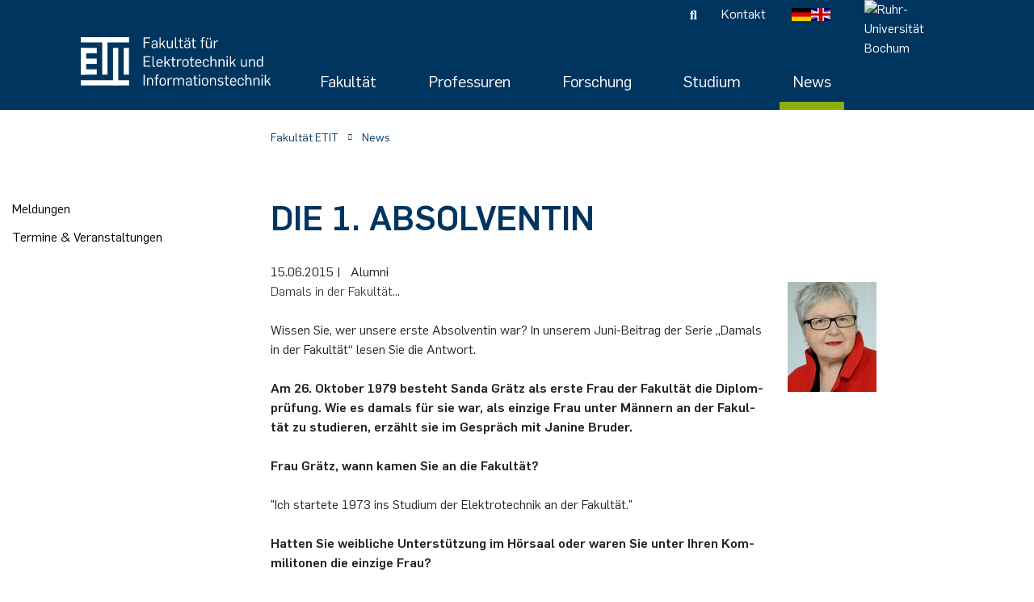

--- FILE ---
content_type: text/html; charset=utf-8
request_url: https://etit.ruhr-uni-bochum.de/news/detail/damals-in-der-fakultaet-1-absolventin/
body_size: 17653
content:
<!DOCTYPE html>
<html dir="ltr" lang="de-DE">
<head>

<meta charset="utf-8">
<!-- 
	This website is powered by TYPO3 - inspiring people to share!
	TYPO3 is a free open source Content Management Framework initially created by Kasper Skaarhoj and licensed under GNU/GPL.
	TYPO3 is copyright 1998-2026 of Kasper Skaarhoj. Extensions are copyright of their respective owners.
	Information and contribution at https://typo3.org/
-->



<title>Fakultät für Elektrotechnik und Informationstechnik: Die 1. Ab­sol­ven­tin</title>
<meta http-equiv="x-ua-compatible" content="IE=edge" />
<meta name="generator" content="TYPO3 CMS" />
<meta name="description" content="Da­mals in der Fa­kul­tät..." />
<meta name="viewport" content="width=device-width, initial-scale=1" />
<meta name="robots" content="index,follow" />
<meta property="og:title" content="Die 1. Ab­sol­ven­tin" />
<meta property="og:type" content="article" />
<meta property="og:url" content="https://etit.ruhr-uni-bochum.de/news/detail/damals-in-der-fakultaet-1-absolventin/" />
<meta property="og:image" content="https://etit.ruhr-uni-bochum.de/fileadmin/content/Fakultaet_fuer_Elektrotechnik_und_IT/ETIT_NEWS/00_News_alt/SandaGraetz_scaled.jpeg" />
<meta property="og:image:width" content="110" />
<meta property="og:image:height" content="136" />
<meta property="og:description" content="Da­mals in der Fa­kul­tät..." />
<meta name="twitter:card" content="summary" />
<meta name="apple-mobile-web-app-capable" content="no" />
<meta name="google-site-verification" content="PovABl7FAO7i7fYkVLmxLaGvJUglyRxkt_FTsxk3aWg" />


<link rel="stylesheet" href="/typo3temp/assets/compressed/7015c8c4ac5ff815b57530b221005fc6-5a5867aa8ee6d2433307adc82a5a05c7.css.1761131704.gzip" media="all">







            <link rel="icon" href="/typo3conf/ext/rscw_provider/Resources/Public/Icons/etit/favicon.ico" type="image/x-icon">
            <link rel="apple-touch-icon" sizes="57x57" href="/typo3conf/ext/rscw_provider/Resources/Public/Icons/etit/apple-touch-icon-57x57.png" />
            <link rel="apple-touch-icon" sizes="114x114" href="/typo3conf/ext/rscw_provider/Resources/Public/Icons/etit/apple-touch-icon-114x114.png" />
            <link rel="apple-touch-icon" sizes="72x72" href="/typo3conf/ext/rscw_provider/Resources/Public/Icons/etit/apple-touch-icon-72x72.png" />
            <link rel="apple-touch-icon" sizes="144x144" href="/typo3conf/ext/rscw_provider/Resources/Public/Icons/etit/apple-touch-icon-144x144.png" />
            <link rel="apple-touch-icon" sizes="60x60" href="/typo3conf/ext/rscw_provider/Resources/Public/Icons/etit/apple-touch-icon-60x60.png" />
            <link rel="apple-touch-icon" sizes="120x120" href="/typo3conf/ext/rscw_provider/Resources/Public/Icons/etit/apple-touch-icon-120x120.png" />
            <link rel="apple-touch-icon" sizes="76x76" href="/typo3conf/ext/rscw_provider/Resources/Public/Icons/etit/apple-touch-icon-76x76.png" />
            <link rel="apple-touch-icon" sizes="152x152" href="/typo3conf/ext/rscw_provider/Resources/Public/Icons/etit/apple-touch-icon-152x152.png" />
            <link rel="icon" type="image/png" href="/typo3conf/ext/rscw_provider/Resources/Public/Icons/etit/favicon-196x196.png" sizes="196x196" />
            <link rel="icon" type="image/png" href="/typo3conf/ext/rscw_provider/Resources/Public/Icons/etit/favicon-96x96.png" sizes="96x96" />
            <link rel="icon" type="image/png" href="/typo3conf/ext/rscw_provider/Resources/Public/Icons/etit/favicon-32x32.png" sizes="32x32" />
            <link rel="icon" type="image/png" href="/typo3conf/ext/rscw_provider/Resources/Public/Icons/etit/favicon-16x16.png" sizes="16x16" />
            <link rel="icon" type="image/png" href="/typo3conf/ext/rscw_provider/Resources/Public/Icons/etit/favicon-128.png" sizes="128x128" />
            <meta name="application-name" content="&nbsp;"/>
            <meta name="msapplication-TileColor" content="#FFFFFF" />
            <meta name="msapplication-TileImage" content="/typo3conf/ext/rscw_provider/Resources/Public/Icons/etit/mstile-144x144.png" />
            <meta name="msapplication-square70x70logo" content="/typo3conf/ext/rscw_provider/Resources/Public/Icons/etit/mstile-70x70.png" />
            <meta name="msapplication-square150x150logo" content="/typo3conf/ext/rscw_provider/Resources/Public/Icons/etit/mstile-150x150.png" />
            <meta name="msapplication-wide310x150logo" content="/typo3conf/ext/rscw_provider/Resources/Public/Icons/etit/mstile-310x150.png" />
            <meta name="msapplication-square310x310logo" content="/typo3conf/ext/rscw_provider/Resources/Public/Icons/etit/mstile-310x310.png" />  <style>
	iframe {
  		border: none;
  	}
  
  .news-single .thumbnail .caption {
  	padding-bottom: 15px;
  }
  </style>
<link rel="canonical" href="https://etit.ruhr-uni-bochum.de/news/detail/damals-in-der-fakultaet-1-absolventin/"/>

<link rel="alternate" hreflang="de-DE" href="https://etit.ruhr-uni-bochum.de/news/detail/damals-in-der-fakultaet-1-absolventin/"/>
<link rel="alternate" hreflang="en-US" href="https://etit.ruhr-uni-bochum.de/en/news/details/die-1-absolventin/"/>
<link rel="alternate" hreflang="x-default" href="https://etit.ruhr-uni-bochum.de/news/detail/damals-in-der-fakultaet-1-absolventin/"/>
<!-- This site is optimized with the Yoast SEO for TYPO3 plugin - https://yoast.com/typo3-extensions-seo/ -->
<script type="application/ld+json">[{"@context":"https:\/\/www.schema.org","@type":"BreadcrumbList","itemListElement":[{"@type":"ListItem","position":1,"item":{"@id":"https:\/\/etit.ruhr-uni-bochum.de\/","name":"Fakult\u00e4t ETIT"}},{"@type":"ListItem","position":2,"item":{"@id":"https:\/\/etit.ruhr-uni-bochum.de\/news\/","name":"News"}},{"@type":"ListItem","position":3,"item":{"@id":"https:\/\/etit.ruhr-uni-bochum.de\/news\/detail\/","name":"Detail"}}]}]</script>

<!-- VhsAssetsDependenciesLoaded app-css,jQuery,match-height,bootstrap-js,cookie-js,app-js -->
<link rel="stylesheet" href="/typo3temp/assets/vhs-assets-app-css.1769069787.css" />
<script type="text/javascript" src="/typo3temp/assets/vhs-assets-jQuery.1769069787.js"></script></head>
<body id="p3">









<div class="page-wrapper">

<div
  class="header fixed-top active">
  
  







<nav class="navbar navbar-expand-lg d-print-none">
  <div class="container-fluid d-none d-lg-flex">
    <div class="meta-nav">
      
      
  <ul class="list-inline mb-0 ml-auto text-md-right">
    
      

<li class="list-inline-item">
    <i class="fas fa-search" alt="Suche"
        title="Suche"></i>
</li>
    
    
      
        <li class="list-inline-item">
          <a href="/kontakt/">Kontakt</a>
        </li>
      
    
  </ul>

      <ul class="navbar-nav language-nav">
        
          
            <li>
              <a href="/news/detail/damals-in-der-fakultaet-1-absolventin/" class="">
                <img title="Deutsch" alt="Deutsch" src="/typo3temp/assets/_processed_/0/2/csm_DE_c186ec037f.png" width="24" height="16" />
              </a>
            </li>
          
            <li>
              <a href="/en/news/details/die-1-absolventin/" class="">
                <img title="English" alt="English" src="/typo3temp/assets/_processed_/b/1/csm_GB_08f5fdd4b4.png" width="24" height="16" />
              </a>
            </li>
          
        
      </ul>
    </div>
  </div>
  <div class="container-fluid">
    
      
          
          <a class="nav-signet-link" href="/">
            <img class="img-fluid header-signet" src="/fileadmin/user_upload/logo_etit_white.svg" width="397" height="100" alt="Fakultät für Elektrotechnik und Informationstechnik" title="Fakultät für Elektrotechnik und Informationstechnik" />
          </a>
        
    
    <div class="toggle-group">
      <a class="navbar-toggler" href="#navbar-mm">


        <span class="navbar-toggler-icon">
          <span class="icon-bar"></span>
          <span class="icon-bar"></span>
          <span class="icon-bar"></span>
        </span>
      </a>
      
          <a href="https://www.rub.de/de" class="rub-logo-link" target="_blank">
            <img class="fluid-img rub-logo" title="Ruhr-Universität Bochum" alt="Ruhr-Universität Bochum" src="/typo3conf/ext/rscw_provider/Resources/Public/Icons/label-RUB_invert.svg" width="110" height="110" />
          </a>
        
    </div>
    <div class="collapse navbar-collapse mt-auto" id="navbarSupportedContent">
      
        
          <ul class="navbar-nav ml-auto text-right">
            
              <li class="nav-item ">
                
                    
                      <div class="mega-menu">
                        <div class="dropdown">
                          <a href="/fakultaet/"
                            class="nav-link border-0 bg-transparent  px-3"
                            id="dropdownMenuButton">
                            Fakultät
                          </a>
                          <div class="dropdown-container">
                            <div class="dropdown-content">
                              <div class="row">
                                <div class="column">
                                  
                                    
                    <a href="/fakultaet/dekanat/" class="h5" target="">Dekanat</a>
                    
                  
            
                                    
                    <a href="/fakultaet/professorinnen/" class="h5" target="">Professor*innen</a>
                    
                  
            
                                    
                    <a href="/fakultaet/zentrale-einrichtungen/" class="h5" target="">Zentrale Einrichtungen</a>
                    
                      
                        
                          <a href="https://www.ub.ruhr-uni-bochum.de/ausleihen-und-lernen/fachbibliotheken/bibliothek-elektrotechnik">Bibliothek</a>
                        
                          <a href="/fakultaet/zentrale-einrichtungen/cip/">CIP-Insel</a>
                        
                          <a href="/fakultaet/zentrale-einrichtungen/electronic-workshop/">Electronic Workshop (EWS)</a>
                        
                          <a href="https://fsr-etits.rub.de/">Fachschaftsrat</a>
                        
                          <a href="/fakultaet/zentrale-einrichtungen/it-abteilung/">IT-Abteilung ETIT</a>
                        
                          <a href="/werkstatt/">Mechanische Werkstatt</a>
                        
                      
                    
                  
            
                                    
                                </div>
                                <div class="column">
                  
            
                                    
                    <a href="/fakultaet/veranstaltungen/" class="h5" target="">Veranstaltungen</a>
                    
                      
                        
                          <a href="/akademische-feier/">Akademische Feier</a>
                        
                          <a href="/alumni-fest/">Alumni-Fest</a>
                        
                          <a href="/fakultaet/veranstaltungen/girls-day/">Girls&#039; Day</a>
                        
                          <a href="/fakultaet/veranstaltungen/fakultaetskolloquium/">Fakultätskolloquium</a>
                        
                          <a href="/fakultaet/veranstaltungen/crossing/">Karriereveranstaltung CrossING</a>
                        
                          <a href="/master-infotag/">Master-Infotag</a>
                        
                          <a href="/fakultaet/veranstaltungen/maus-tag/">WDR Türen auf mit der Maus</a>
                        
                      
                    
                  
            
                                    
                                </div>
                                <div class="column">
                  
            
                                    
                    <a href="/chancengleichheit/" class="h5" target="">Chancengleichheit</a>
                    
                      
                        
                          <a href="/dgb/">Dezentrale Gleichstellung</a>
                        
                          <a href="/diversitaet/">Dezentrale Diversität</a>
                        
                          <a href="https://einrichtungen.ruhr-uni-bochum.de/de/inklusive-hochschule">Inklusive Hochschule</a>
                        
                          <a href="https://studium.ruhr-uni-bochum.de/de/studieren-mit-beeintraechtigung">Studieren mit Beeinträchtigung</a>
                        
                      
                    
                  
            
                                    
                                </div>
                                <div class="column">
                  
            
                                    
                    <a href="/fakultaet/alumni/" class="h5" target="">Alumni</a>
                    
                  
            
                                    
                    <a href="/marketing/" class="h5" target="">Marketing</a>
                    
                  
            
                                    
                    <a href="/fakultaet/gremien/" class="h5" target="">Gremien</a>
                    
                  
            
                                    
                    <a href="/fakultaet/ausbildung/" class="h5" target="">Ausbildung</a>
                    
                  
            
    </div>
  </div>
  </div>
  </div>
  </div>
  </div>
  
  
  </li>
  
              <li class="nav-item ">
                
                    
                      <div class="mega-menu">
                        <div class="dropdown">
                          <a href="/professuren/"
                            class="nav-link border-0 bg-transparent  px-3"
                            id="dropdownMenuButton">
                            Professuren
                          </a>
                          <div class="dropdown-container">
                            <div class="dropdown-content">
                              <div class="row">
                                <div class="column">
                                  
                                    
                    <a href="https://www.aept.ruhr-uni-bochum.de/" class="h5" target="_blank">Allg. Elektrotechnik &amp; Plasmatechnik</a>
                    
                  
            
                                    
                    <a href="https://www.ruhr-uni-bochum.de/ika/" class="h5" target="_blank">Allg. Informationstechnik &amp; Kommunikationsakustik</a>
                    
                  
            
                                    
                    <a href="/ais/" class="h5" target="">Analoge Integrierte Schaltungen</a>
                    
                  
            
                                    
                    <a href="https://www.aept.ruhr-uni-bochum.de/" class="h5" target="_blank">Angew. Elektrodynamik &amp; Plasmatechnik</a>
                    
                  
            
                                    
                    <a href="https://www.aut.ruhr-uni-bochum.de/" class="h5" target="_blank">Automatisierungstechnik</a>
                    
                  
            
                                    
                    <a href="https://www.dks.ruhr-uni-bochum.de/de/" class="h5" target="_blank">Digitale Kommunikationssysteme</a>
                    
                  
            
                                    
                    <a href="/esys/" class="h5" target="">Eingebettete Systeme</a>
                    
                  
            
                                    
                    <a href="/est/" class="h5" target="">Elektronische Schaltungstechnik</a>
                    
                  
            
                                    
                    <a href="http://www.enesys.ruhr-uni-bochum.de" class="h5" target="_blank">Energiesystemtechnik &amp; Leistungsmechatronik</a>
                    
                  
            
                                    
                    <a href="/hfs/" class="h5" target="">Hochfrequenzsysteme</a>
                    
                  
            
                                    
                    <a href="/insys/" class="h5" target="">Integrierte Hochfrequenzsensoren</a>
                    
                  
            
                                    
                                </div>
                                <div class="column">
                  
            
                                    
                    <a href="/insys/" class="h5" target="">Integrierte Systeme</a>
                    
                  
            
                                    
                    <a href="/est/" class="h5" target="">Kognitive Sensorik</a>
                    
                  
            
                                    
                    <a href="/lts/" class="h5" target="">Lernende technische Systeme</a>
                    
                  
            
                                    
                    <a href="https://www.mt.rub.de/de/" class="h5" target="_blank">Medizintechnik</a>
                    
                  
            
                                    
                    <a href="/mst/" class="h5" target="">Mikrosystemtechnik</a>
                    
                  
            
                                    
                    <a href="/nle/" class="h5" target="">Nonlinearity Engineering</a>
                    
                  
            
                                    
                    <a href="https://www.puls.ruhr-uni-bochum.de/" class="h5" target="_blank">Photonics &amp; Ultrafast Laser Science</a>
                    
                  
            
                                    
                    <a href="/ptt/" class="h5" target="">Photonik &amp; Terahertztechnologie</a>
                    
                  
            
                                    
                    <a href="/scl/" class="h5" target="">Simply Complex Lab</a>
                    
                  
            
                                    
                    <a href="/tet/" class="h5" target="">Theoretische Elektrotechnik</a>
                    
                  
            
                                    
                    <a href="/ves/" class="h5" target="">Vernetzte Energieeffiziente Systeme</a>
                    
                  
            
                                    
                    <a href="/wne/" class="h5" target="">Werkstoffe &amp; Nanoelektronik</a>
                    
                  
            
    </div>
  </div>
  </div>
  </div>
  </div>
  </div>
  
  
  </li>
  
              <li class="nav-item ">
                
                    
                      <div class="mega-menu">
                        <div class="dropdown">
                          <a href="/forschung/"
                            class="nav-link border-0 bg-transparent  px-3"
                            id="dropdownMenuButton">
                            Forschung
                          </a>
                          <div class="dropdown-container">
                            <div class="dropdown-content">
                              <div class="row">
                                <div class="column">
                                  
                                    
                    <a href="/forschung/fakultaetskolloquium/" class="h5" target="">Fakultätskolloquium</a>
                    
                      
                        
                          <a href="/forschung/fakultaetskolloquium/fakultaetskolloquien-wise-2025/26/">Fakultätskolloquien WiSe 2025/26</a>
                        
                          <a href="/forschung/fakultaetskolloquium/fakultaetskolloquien-sose-2025/">Fakultätskolloquien SoSe 2025</a>
                        
                          <a href="/forschung/fakultaetskolloquium/fakultaetskolloquien-wise-2024/25/">Fakultätskolloquien WiSe 2024/25</a>
                        
                          <a href="/forschung/fakultaetskolloquium/fakultaetskolloquien-sose-2024/">Fakultätskolloquien SoSe 2024</a>
                        
                      
                    
                  
            
                                    
                    <a href="/forschung/ausgruendungen/" class="h5" target="">Ausgründungen</a>
                    
                  
            
                                    
                    <a href="/forschung/forschungsfoerderung/" class="h5" target="">Forschungsförderung</a>
                    
                  
            
                                    
                                </div>
                                <div class="column">
                  
            
                                    
                    <a href="/forschung/promotion/" class="h5" target="">Promotion</a>
                    
                      
                        
                          <a href="/forschung/promotion/abgeschlossene-promotionen/">Abgeschlossene Promotionen</a>
                        
                          <a href="/forschung/promotion/toping/">TopING Promotionsprogramm</a>
                        
                          <a href="/forschung/promotion/promotionspreise/">Promotionspreise</a>
                        
                      
                    
                  
            
    </div>
  </div>
  </div>
  </div>
  </div>
  </div>
  
  
  </li>
  
              <li class="nav-item ">
                
                    
                      <div class="mega-menu">
                        <div class="dropdown">
                          <a href="/studium/"
                            class="nav-link border-0 bg-transparent  px-3"
                            id="dropdownMenuButton">
                            Studium
                          </a>
                          <div class="dropdown-container">
                            <div class="dropdown-content">
                              <div class="row">
                                <div class="column">
                                  
                                    
                    <a href="/studieninteressierte/" class="h5" target="">Studieninteressierte</a>
                    
                      
                        
                          <a href="/schooling/">SchoolING: Angebote für Schüler*innen</a>
                        
                          <a href="/studieninteressierte/perspektiven/">Perspektiven</a>
                        
                      
                    
                  
            
                                    
                    <a href="/studium/bachelor-studiengang-etit/" class="h5" target="">Bachelor ETIT</a>
                    
                      
                        
                          <a href="/studium/bachelor-studiengang-etit/bewerbung-und-einschreibung/">Bewerbung und Einschreibung</a>
                        
                          <a href="/studium/bachelor-studiengang-etit/vorkurs-und-einfuehrungstage/">Vorkurs und Einführungstage</a>
                        
                          <a href="/studium/bachelor-studiengang-etit/studienverlauf/">Studienverlauf</a>
                        
                          <a href="/double-degree-kolumbien/">Double-Degree Kolumbien</a>
                        
                          <a href="/studium/pruefungsamt/pos-und-dokumente/">POs und Dokumente</a>
                        
                      
                    
                  
            
                                    
                    <a href="/studium/bachelor-it-engineering/" class="h5" target="">Bachelor IT-Engineering</a>
                    
                      
                        
                          <a href="/studium/bachelor-it-engineering/bewerbung-und-einschreibung/">Bewerbung und Einschreibung</a>
                        
                          <a href="/studium/bachelor-it-engineering/vorkurs-und-einfuehrungstage/">Vorkurs und Einführungstage</a>
                        
                          <a href="/studium/bachelor-it-engineering/studienverlauf/">Studienverlauf</a>
                        
                      
                    
                  
            
                                    
                                </div>
                                <div class="column">
                  
            
                                    
                    <a href="/studium/master-studiengang-etit/" class="h5" target="">Master ETIT</a>
                    
                      
                        
                          <a href="/studium/master-studiengang-etit/studienschwerpunkte/">Studienschwerpunkte</a>
                        
                          <a href="/studium/master-studiengang-etit/bewerbung-und-einschreibung/">Bewerbung und Einschreibung</a>
                        
                          <a href="/master-infotag/">Master-Infotag</a>
                        
                          <a href="/studium/pruefungsamt/pos-und-dokumente/">POs und Dokumente</a>
                        
                      
                    
                  
            
                                    
                    <a href="/studium/master-lasers-photonics/" class="h5" target="">Master Lasers &amp; Photonics</a>
                    
                      
                        
                          <a href="/studium/master-lasers-photonics/course-structure/">Course structure</a>
                        
                          <a href="/studium/master-lasers-photonics/application-and-admission/">Application and Admission</a>
                        
                          <a href="/studium/master-lasers-photonics/exam-regulations-and-documents/">Exam regulations and documents</a>
                        
                          <a href="/studium/master-lasers-photonics/career-prospects/">Career prospects</a>
                        
                          <a href="/studium/master-lasers-photonics/contact/">Contact &amp; Support</a>
                        
                      
                    
                  
            
                                    
                    <a href="/duales-studium/" class="h5" target="">Duales Studium / Praxisintegrierendes Studium</a>
                    
                  
            
                                    
                                </div>
                                <div class="column">
                  
            
                                    
                    <a href="/studium/lehrveranstaltungen-kompakt/" class="h5" target="">Lehrveranstaltungen</a>
                    
                  
            
                                    
                    <a href="/studienfinanzierung-praxiserfahrung/" class="h5" target="">Studienfinanzierung &amp; Praxiserfahrung</a>
                    
                      
                        
                          <a href="/studium-mit-forschungspraxis/">Studium mit Forschungspraxis</a>
                        
                          <a href="https://studium.ruhr-uni-bochum.de/de/studienfinanzierung">Beratung zur Studienfinanzierung</a>
                        
                      
                    
                  
            
                                    
                    <a href="/studium/auslandsaufenthalte/" class="h5" target="">Auslandsaufenthalte</a>
                    
                      
                        
                          <a href="/double-degree-kolumbien/">Double-Degree Outgoings</a>
                        
                          <a href="/double-degree-incomings/">Double-Degree Incomings</a>
                        
                          <a href="/studium/auslandsaufenthalte/erasmus-europa/">Erasmus (Europa)</a>
                        
                          <a href="/studium/auslandsaufenthalte/unic/">UNIC</a>
                        
                          <a href="/studium/auslandsaufenthalte/japan-nagoya-university/">Japan | Nagoya University</a>
                        
                          <a href="/studium/auslandsaufenthalte/usa-purdue-university/">USA | Purdue University</a>
                        
                          <a href="/studium/auslandsaufenthalte/incomings/">Incomings</a>
                        
                      
                    
                  
            
                                    
                    <a href="/studium/angebote-fuer-studierende/" class="h5" target="">Angebote für Studierende</a>
                    
                  
            
                                    
                                </div>
                                <div class="column">
                  
            
                                    
                    <a href="/studium/studienfachberatung/" class="h5" target="">Studienfachberatung</a>
                    
                  
            
                                    
                    <a href="/studium/pruefungsamt/" class="h5" target="">Prüfungsamt ETIT</a>
                    
                      
                        
                          <a href="/studium/pruefungsamt/team/">Team</a>
                        
                          <a href="/studium/pruefungsamt/pruefungen/">Prüfungen</a>
                        
                          <a href="/studium/pruefungsamt/pos-und-dokumente/">POs und Dokumente</a>
                        
                          <a href="/studium/pruefungsamt/po-wechsel/">PO-Wechsel</a>
                        
                          <a href="/studium/pruefungsamt/formulare/">Formulare</a>
                        
                          <a href="/studium/pruefungsamt/abschlussarbeiten/">Abschlussarbeiten</a>
                        
                          <a href="/studium/pruefungsamt/ruecktritt/">Rücktritt</a>
                        
                          <a href="/studium/pruefungsamt/abmeldung/">Abmeldung</a>
                        
                      
                    
                  
            
    </div>
  </div>
  </div>
  </div>
  </div>
  </div>
  
  
  </li>
  
              <li class="nav-item active">
                
                    
                      <div class="mega-menu">
                        <div class="dropdown">
                          <a href="/news/"
                            class="nav-link border-0 bg-transparent active px-3"
                            id="dropdownMenuButton">
                            News
                          </a>
                          <div class="dropdown-container">
                            <div class="dropdown-content">
                              <div class="row">
                                <div class="column">
                                  
                                    
                    <a href="/news/aktuelle-meldungen/" class="h5" target="">Meldungen</a>
                    
                  
            
                                    
                    <a href="/news/veranstaltungen/" class="h5" target="">Termine &amp; Veranstaltungen</a>
                    
                  
            
    </div>
  </div>
  </div>
  </div>
  </div>
  </div>
  
  
  </li>
  
  </ul>
  
  

  <form method="get" action="/suche/" id="search-form" class="form-inline my-2 my-lg-0">
    <input type="text" id="search-terms" class="form-control mr-sm-2" name="tx_kesearch_pi1[sword]"
      placeholder="Search" />
    <button class="btn btn-success my-2 my-sm-0" type="submit">
      Suchen
    </button>
  </form>

  </div>
  </div>
</nav>
  






<!-- mainnavmm start -->
<div id="navbar-mm-wrapper" style="display: none">
    <nav class="nav-mm-markup" id="navbar-mm">
        <div id="nav-mm-header">
            <span class="back-btn">
                <i class="fas fa-chevron-left"
                    alt="Schaltfläche um zum vorherigen Menü-Seite zurückzukehren"
                    title="Zurück-Schaltfläche"></i>
            </span>
            <span class="menu-title"></span>
            <span class="close-btn">
                <i class="fal fa-times" alt="Schaltfläche um zum vorherigen Menü-Seite zurückzukehren"
                    title="Zurück-Schaltfläche"></i>
            </span>
        </div>

        
            
                <ul>
                    
                        <li
                            class="nav-item dropdown ">
                            <a href="/fakultaet/" 
                                class="nav-link  p43">Fakultät</a>
                            
                                
    <ul>
        <li class="gradient down" />

        
            
                <li class="nav-item">
                    <a href="/fakultaet/dekanat/" 
                        class="p110 nav-link">Dekanat</a>
                    
                </li>
            
                <li class="nav-item">
                    <a href="/fakultaet/professorinnen/" 
                        class="p68 nav-link">Professor*innen</a>
                    
                </li>
            
                <li class="nav-item">
                    <a href="/fakultaet/zentrale-einrichtungen/" 
                        class="p67 nav-link">Zentrale Einrichtungen</a>
                    
                        
    <ul>
        <li class="gradient down" />

        
            
                <li class="nav-item">
                    <a href="https://www.ub.ruhr-uni-bochum.de/ausleihen-und-lernen/fachbibliotheken/bibliothek-elektrotechnik" target="_blank"
                        class="p122 nav-link">Bibliothek</a>
                    
                </li>
            
                <li class="nav-item">
                    <a href="/fakultaet/zentrale-einrichtungen/cip/" 
                        class="p2212 nav-link">CIP-Insel</a>
                    
                </li>
            
                <li class="nav-item">
                    <a href="/fakultaet/zentrale-einrichtungen/electronic-workshop/" 
                        class="p343 nav-link">Electronic Workshop (EWS)</a>
                    
                        
    <ul>
        <li class="gradient down" />

        
            
                <li class="nav-item">
                    <a href="/fakultaet/zentrale-einrichtungen/electronic-workshop/ausstattung/" 
                        class="p347 nav-link">Aus­stat­tung</a>
                    
                </li>
            
                <li class="nav-item">
                    <a href="/fakultaet/zentrale-einrichtungen/electronic-workshop/bestaende/" 
                        class="p1784 nav-link">Bestände</a>
                    
                </li>
            
                <li class="nav-item">
                    <a href="/fakultaet/zentrale-einrichtungen/electronic-workshop/projekte/" 
                        class="p348 nav-link">Pro­jek­te</a>
                    
                </li>
            
        
        <li class="gradient up" />

    </ul>

                    
                </li>
            
                <li class="nav-item">
                    <a href="https://fsr-etits.rub.de/" target="_blank"
                        class="p7115 nav-link">Fachschaftsrat</a>
                    
                </li>
            
                <li class="nav-item">
                    <a href="/fakultaet/zentrale-einrichtungen/it-abteilung/" 
                        class="p121 nav-link">IT-Abteilung ETIT</a>
                    
                </li>
            
                <li class="nav-item">
                    <a href="/werkstatt/" 
                        class="p120 nav-link">Mechanische Werkstatt</a>
                    
                        
    <ul>
        <li class="gradient down" />

        
            
                <li class="nav-item">
                    <a href="/werkstatt/serviceleistungen/" 
                        class="p4857 nav-link">Serviceleistungen</a>
                    
                        
    <ul>
        <li class="gradient down" />

        
            
                <li class="nav-item">
                    <a href="/werkstatt/serviceleistungen/standardartikel/" 
                        class="p4867 nav-link">Standardartikel</a>
                    
                </li>
            
        
        <li class="gradient up" />

    </ul>

                    
                </li>
            
                <li class="nav-item">
                    <a href="/werkstatt/auftragserteilung/" 
                        class="p4859 nav-link">Auftragserteilung</a>
                    
                </li>
            
                <li class="nav-item">
                    <a href="https://uni.ruhr-uni-bochum.de/de/feinwerkmechanikerin-mwd" target="_blank"
                        class="p4858 nav-link">Ausbildung</a>
                    
                </li>
            
        
        <li class="gradient up" />

    </ul>

                    
                </li>
            
        
        <li class="gradient up" />

    </ul>

                    
                </li>
            
                <li class="nav-item">
                    <a href="/fakultaet/veranstaltungen/" 
                        class="p66 nav-link">Veranstaltungen</a>
                    
                        
    <ul>
        <li class="gradient down" />

        
            
                <li class="nav-item">
                    <a href="/akademische-feier/" 
                        class="p1263 nav-link">Akademische Feier</a>
                    
                        
    <ul>
        <li class="gradient down" />

        
            
                <li class="nav-item">
                    <a href="/akademische-feier/akademische-feier-2025/" 
                        class="p7777 nav-link">Akademische Feier 2025</a>
                    
                </li>
            
                <li class="nav-item">
                    <a href="/akademische-feier/akademische-feier-2024/" 
                        class="p6942 nav-link">Akademische Feier 2024</a>
                    
                </li>
            
                <li class="nav-item">
                    <a href="/fakultaet/veranstaltungen/akademische-feier/akademische-feier-2023/" 
                        class="p3383 nav-link">Akademische Feier 2023</a>
                    
                </li>
            
                <li class="nav-item">
                    <a href="/fakultaet/veranstaltungen/akademische-feier-2022/" 
                        class="p2680 nav-link">Akademische Feier 2022</a>
                    
                </li>
            
                <li class="nav-item">
                    <a href="/fakultaet/veranstaltungen/akademische-feier-2021/" 
                        class="p2389 nav-link">Akademische Feier 2021</a>
                    
                </li>
            
                <li class="nav-item">
                    <a href="/fakultaet/veranstaltungen/akademische-feier-2020/" 
                        class="p119 nav-link">Akademische Feier 2020</a>
                    
                </li>
            
                <li class="nav-item">
                    <a href="/fakultaet/veranstaltungen/akademische-feier/akademische-feier-2019/" 
                        class="p368 nav-link">Akademische Feier 2019</a>
                    
                </li>
            
                <li class="nav-item">
                    <a href="/fakultaet/veranstaltungen/akademische-feier/akademische-feier-2018/" 
                        class="p264 nav-link">Akademische Feier 2018</a>
                    
                </li>
            
                <li class="nav-item">
                    <a href="/fakultaet/veranstaltungen/akademische-feier/akademische-feier-2017/" 
                        class="p261 nav-link">Akademische Feier 2017</a>
                    
                </li>
            
        
        <li class="gradient up" />

    </ul>

                    
                </li>
            
                <li class="nav-item">
                    <a href="/alumni-fest/" 
                        class="p3393 nav-link">Alumni-Fest</a>
                    
                </li>
            
                <li class="nav-item">
                    <a href="/fakultaet/veranstaltungen/girls-day/" 
                        class="p4877 nav-link">Girls&#039; Day</a>
                    
                </li>
            
                <li class="nav-item">
                    <a href="/fakultaet/veranstaltungen/fakultaetskolloquium/" 
                        class="p6590 nav-link">Fakultätskolloquium</a>
                    
                </li>
            
                <li class="nav-item">
                    <a href="/fakultaet/veranstaltungen/crossing/" 
                        class="p118 nav-link">Karriereveranstaltung CrossING</a>
                    
                        
    <ul>
        <li class="gradient down" />

        
            
                <li class="nav-item">
                    <a href="/fakultaet/veranstaltungen/crossing/crossing-2025/" 
                        class="p8293 nav-link">CrossING-2025</a>
                    
                </li>
            
                <li class="nav-item">
                    <a href="/fakultaet/veranstaltungen/crossing/crossing-2024/" 
                        class="p6940 nav-link">CrossING-2024</a>
                    
                </li>
            
                <li class="nav-item">
                    <a href="/fakultaet/veranstaltungen/crossing/crossing-2023/" 
                        class="p4557 nav-link">CrossING-2023</a>
                    
                </li>
            
                <li class="nav-item">
                    <a href="/fakultaet/veranstaltungen/crossing/crossing-2022/" 
                        class="p3227 nav-link">CrossING-2022</a>
                    
                </li>
            
                <li class="nav-item">
                    <a href="/fakultaet/veranstaltungen/crossing/crossing-2021/" 
                        class="p2140 nav-link">CrossING-2021</a>
                    
                </li>
            
                <li class="nav-item">
                    <a href="/fakultaet/veranstaltungen/crossing/crossing-2020/" 
                        class="p1334 nav-link">CrossING-2020</a>
                    
                </li>
            
                <li class="nav-item">
                    <a href="/fakultaet/veranstaltungen/crossing/crossing-2019/" 
                        class="p359 nav-link">CrossING-2019</a>
                    
                </li>
            
                <li class="nav-item">
                    <a href="/fakultaet/veranstaltungen/crossing/crossing-2018/" 
                        class="p260 nav-link">CrossING-2018</a>
                    
                </li>
            
                <li class="nav-item">
                    <a href="/fakultaet/veranstaltungen/crossing/crossing-2017/" 
                        class="p259 nav-link">CrossING-2017</a>
                    
                </li>
            
        
        <li class="gradient up" />

    </ul>

                    
                </li>
            
                <li class="nav-item">
                    <a href="/master-infotag/" 
                        class="p131 nav-link">Master-Infotag</a>
                    
                </li>
            
                <li class="nav-item">
                    <a href="/fakultaet/veranstaltungen/maus-tag/" 
                        class="p117 nav-link">WDR Türen auf mit der Maus</a>
                    
                        
    <ul>
        <li class="gradient down" />

        
            
                <li class="nav-item">
                    <a href="/fakultaet/veranstaltungen/maus-tag/wdr-tueren-auf-mit-der-maus-2025/" 
                        class="p8419 nav-link">WDR Türen auf mit der Maus 2025</a>
                    
                </li>
            
                <li class="nav-item">
                    <a href="/fakultaet/veranstaltungen/maus-tag/wdr-tueren-auf-mit-der-maus-2024/" 
                        class="p7154 nav-link">WDR Türen auf mit der Maus 2024</a>
                    
                </li>
            
                <li class="nav-item">
                    <a href="/wdr-tueren-auf-mit-der-maus-2023/" 
                        class="p4558 nav-link">WDR Türen auf mit der Maus 2023</a>
                    
                </li>
            
                <li class="nav-item">
                    <a href="/fakultaet/veranstaltungen/tueren-auf-mit-der-maus-2022/" 
                        class="p3230 nav-link">WDR Türen auf mit der Maus 2022</a>
                    
                </li>
            
                <li class="nav-item">
                    <a href="/fakultaet/veranstaltungen/maus-tag/wdr-tueren-auf-mit-der-maus-2021/" 
                        class="p3119 nav-link">WDR Türen auf mit der Maus 2021</a>
                    
                </li>
            
                <li class="nav-item">
                    <a href="/fakultaet/veranstaltungen/wdr-tueren-auf-mit-der-maus-2019/" 
                        class="p511 nav-link">WDR Türen auf mit der Maus 2019</a>
                    
                </li>
            
                <li class="nav-item">
                    <a href="/fakultaet/veranstaltungen/wdr-tueren-auf-mit-der-maus-2018/" 
                        class="p258 nav-link">WDR Türen auf mit der Maus 2018</a>
                    
                </li>
            
        
        <li class="gradient up" />

    </ul>

                    
                </li>
            
        
        <li class="gradient up" />

    </ul>

                    
                </li>
            
                <li class="nav-item">
                    <a href="/chancengleichheit/" 
                        class="p4458 nav-link">Chancengleichheit</a>
                    
                        
    <ul>
        <li class="gradient down" />

        
            
                <li class="nav-item">
                    <a href="/dgb/" 
                        class="p124 nav-link">Dezentrale Gleichstellung</a>
                    
                </li>
            
                <li class="nav-item">
                    <a href="/diversitaet/" 
                        class="p3469 nav-link">Dezentrale Diversität</a>
                    
                </li>
            
                <li class="nav-item">
                    <a href="https://einrichtungen.ruhr-uni-bochum.de/de/inklusive-hochschule" target="_blank"
                        class="p4459 nav-link">Inklusive Hochschule</a>
                    
                </li>
            
                <li class="nav-item">
                    <a href="https://studium.ruhr-uni-bochum.de/de/studieren-mit-beeintraechtigung" target="_blank"
                        class="p4500 nav-link">Studieren mit Beeinträchtigung</a>
                    
                </li>
            
        
        <li class="gradient up" />

    </ul>

                    
                </li>
            
                <li class="nav-item">
                    <a href="/fakultaet/alumni/" 
                        class="p126 nav-link">Alumni</a>
                    
                        
    <ul>
        <li class="gradient down" />

        
            
                <li class="nav-item">
                    <a href="/fakultaet/alumni/formular/" 
                        class="p7732 nav-link">Formular</a>
                    
                </li>
            
                <li class="nav-item">
                    <a href="/fakultaet/alumni/persoenlichkeiten/" 
                        class="p524 nav-link">Persönlichkeiten</a>
                    
                </li>
            
                <li class="nav-item">
                    <a href="/fakultaet/alumni/archiv/" 
                        class="p522 nav-link">Archiv</a>
                    
                </li>
            
        
        <li class="gradient up" />

    </ul>

                    
                </li>
            
                <li class="nav-item">
                    <a href="/marketing/" 
                        class="p125 nav-link">Marketing</a>
                    
                </li>
            
                <li class="nav-item">
                    <a href="/fakultaet/gremien/" 
                        class="p69 nav-link">Gremien</a>
                    
                        
    <ul>
        <li class="gradient down" />

        
            
                <li class="nav-item">
                    <a href="/fakultaet/gremien/fakultaetsrat/" 
                        class="p159 nav-link">Fa­kul­täts­rat</a>
                    
                </li>
            
                <li class="nav-item">
                    <a href="/fakultaet/gremien/promotionsausschuss/" 
                        class="p162 nav-link">Pro­mo­ti­ons­aus­schuss</a>
                    
                </li>
            
                <li class="nav-item">
                    <a href="/fakultaet/gremien/pruefungsausschuss/" 
                        class="p163 nav-link">Prüfungsausschuss</a>
                    
                </li>
            
                <li class="nav-item">
                    <a href="/fakultaet/gremien/qualitaetsverbesserungskommission/" 
                        class="p164 nav-link">Qua­li­täts­ver­bes­se­rungs­kom­mis­si­on</a>
                    
                </li>
            
                <li class="nav-item">
                    <a href="/fakultaet/evaluationskommission/" 
                        class="p165 nav-link">Evaluationskommission</a>
                    
                </li>
            
                <li class="nav-item">
                    <a href="/fakultaet/gremien/studienbeirat/" 
                        class="p166 nav-link">Studienbeirat</a>
                    
                </li>
            
        
        <li class="gradient up" />

    </ul>

                    
                </li>
            
                <li class="nav-item">
                    <a href="/fakultaet/ausbildung/" 
                        class="p634 nav-link">Ausbildung</a>
                    
                        
    <ul>
        <li class="gradient down" />

        
            
                <li class="nav-item">
                    <a href="/fakultaet/ausbildung/feinwerkmechaniker-m/w/d/" 
                        class="p3501 nav-link">Feinwerkmechaniker (m/w/d)</a>
                    
                </li>
            
                <li class="nav-item">
                    <a href="/ausbildung/mikrotechnologe-mwd/" 
                        class="p635 nav-link">Mikrotechnologe (m/w/d)</a>
                    
                </li>
            
        
        <li class="gradient up" />

    </ul>

                    
                </li>
            
        
        <li class="gradient up" />

    </ul>

                            
                        </li>
                    
                        <li
                            class="nav-item dropdown ">
                            <a href="/professuren/" 
                                class="nav-link  p5056">Professuren</a>
                            
                                
    <ul>
        <li class="gradient down" />

        
            
                <li class="nav-item">
                    <a href="https://www.aept.ruhr-uni-bochum.de/" target="_blank"
                        class="p5101 nav-link">Allg. Elektrotechnik &amp; Plasmatechnik</a>
                    
                </li>
            
                <li class="nav-item">
                    <a href="https://www.ruhr-uni-bochum.de/ika/" target="_blank"
                        class="p5099 nav-link">Allg. Informationstechnik &amp; Kommunikationsakustik</a>
                    
                </li>
            
                <li class="nav-item">
                    <a href="/ais/" 
                        class="p1057 nav-link">Analoge Integrierte Schaltungen</a>
                    
                        
    <ul>
        <li class="gradient down" />

        
            
                <li class="nav-item">
                    <a href="/ais/team/" 
                        class="p1058 nav-link">Team</a>
                    
                </li>
            
                <li class="nav-item">
                    <a href="/ais/forschung/" 
                        class="p1059 nav-link">Forschung</a>
                    
                        
    <ul>
        <li class="gradient down" />

        
            
                <li class="nav-item">
                    <a href="/ais/forschung/projekte/" 
                        class="p1082 nav-link">Projekte</a>
                    
                </li>
            
                <li class="nav-item">
                    <a href="/ais/forschung/kooperationen/" 
                        class="p1088 nav-link">Kooperationen</a>
                    
                </li>
            
        
        <li class="gradient up" />

    </ul>

                    
                </li>
            
                <li class="nav-item">
                    <a href="/ais/lehre/" 
                        class="p1060 nav-link">Lehre</a>
                    
                        
    <ul>
        <li class="gradient down" />

        
            
                <li class="nav-item">
                    <a href="/ais/lehre/abschlussarbeiten/" 
                        class="p1061 nav-link">Abschlussarbeiten</a>
                    
                        
    <ul>
        <li class="gradient down" />

        
            
                <li class="nav-item">
                    <a href="/ais/lehre/abschlussarbeiten/abgeschlossen/" 
                        class="p1063 nav-link">Abgeschlossen</a>
                    
                </li>
            
                <li class="nav-item">
                    <a href="/ais/lehre/abschlussarbeiten/in-bearbeitung/" 
                        class="p1062 nav-link">in Bearbeitung</a>
                    
                </li>
            
                <li class="nav-item">
                    <a href="/ais/lehre/abschlussarbeiten/bachelor-und-masterarbeit/" 
                        class="p1064 nav-link">Bachelor- und Masterarbeit</a>
                    
                </li>
            
        
        <li class="gradient up" />

    </ul>

                    
                </li>
            
                <li class="nav-item">
                    <a href="/ais/lehre/lectures-and-laboratories/" 
                        class="p1226 nav-link">Lectures and Laboratories</a>
                    
                </li>
            
                <li class="nav-item">
                    <a href="/ais/lehre/lehrveranstaltungen/" 
                        class="p1065 nav-link">Lehrveranstaltungen</a>
                    
                </li>
            
        
        <li class="gradient up" />

    </ul>

                    
                </li>
            
                <li class="nav-item">
                    <a href="/ais/publikationen/" 
                        class="p1066 nav-link">Publikationen</a>
                    
                </li>
            
        
        <li class="gradient up" />

    </ul>

                    
                </li>
            
                <li class="nav-item">
                    <a href="https://www.aept.ruhr-uni-bochum.de/" target="_blank"
                        class="p5095 nav-link">Angew. Elektrodynamik &amp; Plasmatechnik</a>
                    
                </li>
            
                <li class="nav-item">
                    <a href="https://www.aut.ruhr-uni-bochum.de/" target="_blank"
                        class="p6430 nav-link">Automatisierungstechnik</a>
                    
                </li>
            
                <li class="nav-item">
                    <a href="https://www.dks.ruhr-uni-bochum.de/de/" target="_blank"
                        class="p5090 nav-link">Digitale Kommunikationssysteme</a>
                    
                </li>
            
                <li class="nav-item">
                    <a href="/esys/" 
                        class="p6609 nav-link">Eingebettete Systeme</a>
                    
                        
    <ul>
        <li class="gradient down" />

        
            
                <li class="nav-item">
                    <a href="/esys/team/" 
                        class="p6615 nav-link">Team</a>
                    
                </li>
            
                <li class="nav-item">
                    <a href="/esys/forschung/" 
                        class="p6611 nav-link">Forschung</a>
                    
                </li>
            
                <li class="nav-item">
                    <a href="/esys/lehre/" 
                        class="p6612 nav-link">Lehre</a>
                    
                        
    <ul>
        <li class="gradient down" />

        
            
                <li class="nav-item">
                    <a href="/esys/lehre/lehrveranstaltungen/" 
                        class="p6614 nav-link">Lehrveranstaltungen</a>
                    
                </li>
            
        
        <li class="gradient up" />

    </ul>

                    
                </li>
            
                <li class="nav-item">
                    <a href="/esys/publikationen/" 
                        class="p6619 nav-link">Publikationen</a>
                    
                </li>
            
                <li class="nav-item">
                    <a href="/esys/downloads/" 
                        class="p6659 nav-link">Downloads</a>
                    
                </li>
            
                <li class="nav-item">
                    <a href="/esys/freie-stellen/" 
                        class="p6662 nav-link">Freie Stellen</a>
                    
                </li>
            
                <li class="nav-item">
                    <a href="/esys/news/" 
                        class="p6620 nav-link">News</a>
                    
                </li>
            
        
        <li class="gradient up" />

    </ul>

                    
                </li>
            
                <li class="nav-item">
                    <a href="/est/" 
                        class="p734 nav-link">Elektronische Schaltungstechnik</a>
                    
                        
    <ul>
        <li class="gradient down" />

        
            
                <li class="nav-item">
                    <a href="/est/arbeits-und-forschungsgruppen/" 
                        class="p1042 nav-link">Arbeits- und Forschungsgruppen</a>
                    
                        
    <ul>
        <li class="gradient down" />

        
            
                <li class="nav-item">
                    <a href="/est/arbeitsgruppe-analoge-integrierte-schaltungen-ais/" 
                        class="p6436 nav-link">Arbeitsgruppe Analoge Integrierte Schaltungen (AIS)</a>
                    
                </li>
            
                <li class="nav-item">
                    <a href="/lems/" 
                        class="p1091 nav-link">LEMS</a>
                    
                        
    <ul>
        <li class="gradient down" />

        
            
                <li class="nav-item">
                    <a href="/lems/team/" 
                        class="p1093 nav-link">Team</a>
                    
                </li>
            
                <li class="nav-item">
                    <a href="/lems/forschung/" 
                        class="p1092 nav-link">Forschung</a>
                    
                </li>
            
                <li class="nav-item">
                    <a href="/lems/publikationen/" 
                        class="p1094 nav-link">Publikationen</a>
                    
                </li>
            
        
        <li class="gradient up" />

    </ul>

                    
                </li>
            
        
        <li class="gradient up" />

    </ul>

                    
                </li>
            
                <li class="nav-item">
                    <a href="/est/team/" 
                        class="p856 nav-link">Team</a>
                    
                </li>
            
                <li class="nav-item">
                    <a href="/est/forschung/" 
                        class="p736 nav-link">Forschung</a>
                    
                        
    <ul>
        <li class="gradient down" />

        
            
                <li class="nav-item">
                    <a href="/est/forschung/forschungsbereiche/" 
                        class="p1071 nav-link">Forschungsbereiche</a>
                    
                </li>
            
                <li class="nav-item">
                    <a href="/est/forschung/ausstattung/" 
                        class="p916 nav-link">Ausstattung</a>
                    
                </li>
            
        
        <li class="gradient up" />

    </ul>

                    
                </li>
            
                <li class="nav-item">
                    <a href="/est/lehre/" 
                        class="p858 nav-link">Lehre</a>
                    
                        
    <ul>
        <li class="gradient down" />

        
            
                <li class="nav-item">
                    <a href="/est/lehre/lehrveranstaltungen/" 
                        class="p909 nav-link">Lehrveranstaltungen</a>
                    
                </li>
            
                <li class="nav-item">
                    <a href="/est/lehre/bachelor-und-masterarbeit/" 
                        class="p910 nav-link">Bachelor-und Masterarbeit</a>
                    
                </li>
            
                <li class="nav-item">
                    <a href="/est/lehre/abschlussarbeiten/" 
                        class="p911 nav-link">Promotionsverfahren</a>
                    
                        
    <ul>
        <li class="gradient down" />

        
            
                <li class="nav-item">
                    <a href="/est/lehre/abschlussarbeiten/abgeschlossen/" 
                        class="p912 nav-link">Abgeschlossen</a>
                    
                </li>
            
                <li class="nav-item">
                    <a href="/est/lehre/abschlussarbeiten/in-bearbeitung/" 
                        class="p913 nav-link">in Bearbeitung</a>
                    
                </li>
            
        
        <li class="gradient up" />

    </ul>

                    
                </li>
            
                <li class="nav-item">
                    <a href="/est/lehre/veranstaltungen/" 
                        class="p1041 nav-link">Veranstaltungen</a>
                    
                </li>
            
        
        <li class="gradient up" />

    </ul>

                    
                </li>
            
                <li class="nav-item">
                    <a href="/est/publikationen/" 
                        class="p859 nav-link">Publikationen</a>
                    
                </li>
            
                <li class="nav-item">
                    <a href="/est/news/" 
                        class="p857 nav-link">News</a>
                    
                </li>
            
        
        <li class="gradient up" />

    </ul>

                    
                </li>
            
                <li class="nav-item">
                    <a href="http://www.enesys.ruhr-uni-bochum.de" target="_blank"
                        class="p5086 nav-link">Energiesystemtechnik &amp; Leistungsmechatronik</a>
                    
                </li>
            
                <li class="nav-item">
                    <a href="/hfs/" 
                        class="p783 nav-link">Hochfrequenzsysteme</a>
                    
                        
    <ul>
        <li class="gradient down" />

        
            
                <li class="nav-item">
                    <a href="/hfs/team/" 
                        class="p785 nav-link">Team</a>
                    
                </li>
            
                <li class="nav-item">
                    <a href="/hfs/forschung/forschung/" 
                        class="p1978 nav-link">Forschung</a>
                    
                        
    <ul>
        <li class="gradient down" />

        
            
                <li class="nav-item">
                    <a href="/hfs/forschung/forschung/projekte/" 
                        class="p788 nav-link">Projekte</a>
                    
                        
    <ul>
        <li class="gradient down" />

        
            
                <li class="nav-item">
                    <a href="/hfs/forschung/projekte/bulk-reaction/" 
                        class="p792 nav-link">Bulk-Reaction</a>
                    
                </li>
            
                <li class="nav-item">
                    <a href="/hfs/forschung/projekte/c-pmse/" 
                        class="p2014 nav-link">C-PMSE</a>
                    
                </li>
            
                <li class="nav-item">
                    <a href="/hfs/forschung/projekte/ki-rojal/" 
                        class="p1044 nav-link">KI-ROJAL</a>
                    
                </li>
            
                <li class="nav-item">
                    <a href="/hfs/forschung/projekte/marie/" 
                        class="p793 nav-link">Marie</a>
                    
                </li>
            
                <li class="nav-item">
                    <a href="/hfs/forschung/projekte/materialcharakterisierung/" 
                        class="p797 nav-link">Materialcharakterisierung</a>
                    
                </li>
            
                <li class="nav-item">
                    <a href="/hfs/forschung/projekte/medici/" 
                        class="p794 nav-link">Medici</a>
                    
                </li>
            
                <li class="nav-item">
                    <a href="/hfs/forschung/projekte/millimess/" 
                        class="p8708 nav-link">MilliMess</a>
                    
                </li>
            
                <li class="nav-item">
                    <a href="/hfs/forschung/projekte/pink/" 
                        class="p1045 nav-link">PINK</a>
                    
                </li>
            
                <li class="nav-item">
                    <a href="/hfs/forschung/projekte/plaque-charm/" 
                        class="p796 nav-link">Plaque-CharM</a>
                    
                </li>
            
                <li class="nav-item">
                    <a href="/hfs/forschung/projekte/pluto/" 
                        class="p799 nav-link">PluTO</a>
                    
                </li>
            
                <li class="nav-item">
                    <a href="/hfs/forschung/projekte/pluto-1/" 
                        class="p795 nav-link">PluTO+</a>
                    
                </li>
            
                <li class="nav-item">
                    <a href="/hfs/forschung/projekte/6gem/" 
                        class="p2008 nav-link">6GEM</a>
                    
                </li>
            
                <li class="nav-item">
                    <a href="/hfs/forschung/forschung/projekte/terahertz-nrw/" 
                        class="p3367 nav-link">Terahertz-NRW</a>
                    
                </li>
            
        
        <li class="gradient up" />

    </ul>

                    
                </li>
            
                <li class="nav-item">
                    <a href="/hfs/forschung/forschung/promotionen/" 
                        class="p3319 nav-link">Promotionen</a>
                    
                        
    <ul>
        <li class="gradient down" />

        
            
                <li class="nav-item">
                    <a href="/hfs/forschung/forschung/promotionen/abgeschlossen/" 
                        class="p3323 nav-link">Abgeschlossen</a>
                    
                </li>
            
                <li class="nav-item">
                    <a href="/hfs/forschung/forschung/promotionen/in-bearbeitung/" 
                        class="p3321 nav-link">In Bearbeitung</a>
                    
                </li>
            
        
        <li class="gradient up" />

    </ul>

                    
                </li>
            
                <li class="nav-item">
                    <a href="/hfs/forschung/konferenzen/" 
                        class="p1980 nav-link">Konferenzen</a>
                    
                </li>
            
        
        <li class="gradient up" />

    </ul>

                    
                </li>
            
                <li class="nav-item">
                    <a href="/hfs/lehre/" 
                        class="p787 nav-link">Lehre</a>
                    
                        
    <ul>
        <li class="gradient down" />

        
            
                <li class="nav-item">
                    <a href="/hfs/lehre/lehrveranstaltungen/" 
                        class="p817 nav-link">Lehrveranstaltungen</a>
                    
                </li>
            
                <li class="nav-item">
                    <a href="/hfs/lehre/abschlussarbeiten/" 
                        class="p813 nav-link">Abschlussarbeiten</a>
                    
                        
    <ul>
        <li class="gradient down" />

        
            
                <li class="nav-item">
                    <a href="/hfs/lehre/abschlussarbeiten/in-bearbeitung/" 
                        class="p815 nav-link">In Bearbeitung</a>
                    
                </li>
            
                <li class="nav-item">
                    <a href="/hfs/lehre/abschlussarbeiten/abgeschlossen/" 
                        class="p814 nav-link">Abgeschlossen</a>
                    
                </li>
            
        
        <li class="gradient up" />

    </ul>

                    
                </li>
            
        
        <li class="gradient up" />

    </ul>

                    
                </li>
            
                <li class="nav-item">
                    <a href="/hfs/publikationen/" 
                        class="p789 nav-link">Publikationen</a>
                    
                </li>
            
                <li class="nav-item">
                    <a href="/hfs/nachrichten/" 
                        class="p784 nav-link">Nachrichten</a>
                    
                </li>
            
        
        <li class="gradient up" />

    </ul>

                    
                </li>
            
                <li class="nav-item">
                    <a href="/insys/" 
                        class="p5029 nav-link">Integrierte Hochfrequenzsensoren</a>
                    
                        
    <ul>
        <li class="gradient down" />

        
            
                <li class="nav-item">
                    <a href="/ihs/uebersicht/" 
                        class="p7713 nav-link">Übersicht</a>
                    
                </li>
            
                <li class="nav-item">
                    <a href="/ihs/team/" 
                        class="p7712 nav-link">Team</a>
                    
                </li>
            
        
        <li class="gradient up" />

    </ul>

                    
                </li>
            
                <li class="nav-item">
                    <a href="/insys/" 
                        class="p1180 nav-link">Integrierte Systeme</a>
                    
                        
    <ul>
        <li class="gradient down" />

        
            
                <li class="nav-item">
                    <a href="/insys/team/" 
                        class="p1185 nav-link">Team</a>
                    
                        
    <ul>
        <li class="gradient down" />

        
            
                <li class="nav-item">
                    <a href="/insys/team/stellenanzeigen/" 
                        class="p1217 nav-link">Stellenanzeigen</a>
                    
                </li>
            
        
        <li class="gradient up" />

    </ul>

                    
                </li>
            
                <li class="nav-item">
                    <a href="/insys/projekte/" 
                        class="p1915 nav-link">Projekte</a>
                    
                        
    <ul>
        <li class="gradient down" />

        
            
                <li class="nav-item">
                    <a href="/insys/projekte/abgeschlossene-projekte/" 
                        class="p1916 nav-link">abgeschlossene Projekte</a>
                    
                </li>
            
        
        <li class="gradient up" />

    </ul>

                    
                </li>
            
                <li class="nav-item">
                    <a href="/insys/lehre/" 
                        class="p1183 nav-link">Lehre</a>
                    
                        
    <ul>
        <li class="gradient down" />

        
            
                <li class="nav-item">
                    <a href="/insys/lehre/abschlussarbeiten/" 
                        class="p1219 nav-link">Abschlussarbeiten</a>
                    
                        
    <ul>
        <li class="gradient down" />

        
            
                <li class="nav-item">
                    <a href="/insys/lehre/termine-kolloquien/" 
                        class="p6477 nav-link">Termine Kolloquien</a>
                    
                </li>
            
                <li class="nav-item">
                    <a href="/insys/lehre/abschlussarbeiten/abgeschlossen/" 
                        class="p1221 nav-link">Abgeschlossene Promotionen</a>
                    
                </li>
            
        
        <li class="gradient up" />

    </ul>

                    
                </li>
            
                <li class="nav-item">
                    <a href="/insys/lehre/lehrveranstaltungen/" 
                        class="p1218 nav-link">Lehrveranstaltungen</a>
                    
                </li>
            
        
        <li class="gradient up" />

    </ul>

                    
                </li>
            
                <li class="nav-item">
                    <a href="/insys/kooperation-fhr/" 
                        class="p1264 nav-link">Kooperation FHR</a>
                    
                </li>
            
                <li class="nav-item">
                    <a href="/insys/publikationen/" 
                        class="p1182 nav-link">Publikationen</a>
                    
                </li>
            
                <li class="nav-item">
                    <a href="/insys/nachrichten/" 
                        class="p1181 nav-link">Nachrichten</a>
                    
                </li>
            
        
        <li class="gradient up" />

    </ul>

                    
                </li>
            
                <li class="nav-item">
                    <a href="/est/" 
                        class="p7667 nav-link">Kognitive Sensorik</a>
                    
                </li>
            
                <li class="nav-item">
                    <a href="/lts/" 
                        class="p4271 nav-link">Lernende technische Systeme</a>
                    
                        
    <ul>
        <li class="gradient down" />

        
            
                <li class="nav-item">
                    <a href="/lts/forschung/" 
                        class="p7200 nav-link">Forschung</a>
                    
                        
    <ul>
        <li class="gradient down" />

        
            
                <li class="nav-item">
                    <a href="/lts/forschung/projekte/" 
                        class="p7261 nav-link">Projekte</a>
                    
                </li>
            
        
        <li class="gradient up" />

    </ul>

                    
                </li>
            
                <li class="nav-item">
                    <a href="/lts/lehre/" 
                        class="p7197 nav-link">Lehre</a>
                    
                        
    <ul>
        <li class="gradient down" />

        
            
                <li class="nav-item">
                    <a href="/lts/lehre/lehrveranstaltungen/" 
                        class="p7198 nav-link">Lehrveranstaltungen</a>
                    
                </li>
            
        
        <li class="gradient up" />

    </ul>

                    
                </li>
            
                <li class="nav-item">
                    <a href="/lts/team/" 
                        class="p7193 nav-link">Team</a>
                    
                </li>
            
                <li class="nav-item">
                    <a href="/lts/publikationen/" 
                        class="p7192 nav-link">Publikationen</a>
                    
                </li>
            
        
        <li class="gradient up" />

    </ul>

                    
                </li>
            
                <li class="nav-item">
                    <a href="https://www.mt.rub.de/de/" target="_blank"
                        class="p5075 nav-link">Medizintechnik</a>
                    
                </li>
            
                <li class="nav-item">
                    <a href="/mst/" 
                        class="p606 nav-link">Mikrosystemtechnik</a>
                    
                        
    <ul>
        <li class="gradient down" />

        
            
                <li class="nav-item">
                    <a href="/mst/team/" 
                        class="p608 nav-link">Team</a>
                    
                </li>
            
                <li class="nav-item">
                    <a href="/mst/forschung/" 
                        class="p609 nav-link">Forschung</a>
                    
                        
    <ul>
        <li class="gradient down" />

        
            
                <li class="nav-item">
                    <a href="/mst/forschung/" 
                        class="p867 nav-link">Forschungsbereiche</a>
                    
                        
    <ul>
        <li class="gradient down" />

        
            
                <li class="nav-item">
                    <a href="/fakultaet/professuren/lehrstuhlseiten/lehrstuhl-mikrosystemtechnik/forschung/forschungsbereiche/mikroaktorik/" 
                        class="p712 nav-link">Mikroaktorik</a>
                    
                </li>
            
                <li class="nav-item">
                    <a href="/fakultaet/professuren/lehrstuhlseiten/lehrstuhl-mikrosystemtechnik/forschung/energieautarke-mikrosensorik/" 
                        class="p711 nav-link">Energieautarke Mikrosensorik</a>
                    
                </li>
            
                <li class="nav-item">
                    <a href="/fakultaet/professuren/lehrstuhlseiten/lehrstuhl-mikrosystemtechnik/forschung/zweidimensionale-materialsysteme-fuer-elektronik-und-sensorik/" 
                        class="p713 nav-link">Zweidimensionale Materialsysteme</a>
                    
                </li>
            
                <li class="nav-item">
                    <a href="/fakultaet/professuren/lehrstuhlseiten/lehrstuhl-mikrosystemtechnik/forschung/schwerpunkte-im-ueberblick/mikro-nano-integration/" 
                        class="p715 nav-link">Mikro-Nano-Integration</a>
                    
                </li>
            
                <li class="nav-item">
                    <a href="/fakultaet/professuren/lehrstuhlseiten/lehrstuhl-mikrosystemtechnik/forschung/schwerpunkte-im-ueberblick/optische-mikrosysteme/" 
                        class="p714 nav-link">Optische Mikrosysteme</a>
                    
                </li>
            
        
        <li class="gradient up" />

    </ul>

                    
                </li>
            
                <li class="nav-item">
                    <a href="/mst/forschung/projekte/" 
                        class="p611 nav-link">Projekte</a>
                    
                </li>
            
                <li class="nav-item">
                    <a href="/mst/forschung/kooperationen/" 
                        class="p722 nav-link">Kooperationen</a>
                    
                </li>
            
                <li class="nav-item">
                    <a href="/mst/forschung/ausstattung/" 
                        class="p613 nav-link">Ausstattung</a>
                    
                </li>
            
        
        <li class="gradient up" />

    </ul>

                    
                </li>
            
                <li class="nav-item">
                    <a href="/mst/lehre/" 
                        class="p610 nav-link">Lehre</a>
                    
                        
    <ul>
        <li class="gradient down" />

        
            
                <li class="nav-item">
                    <a href="/mst/lehre/lehrveranstaltungen/" 
                        class="p719 nav-link">Lehrveranstaltungen</a>
                    
                </li>
            
                <li class="nav-item">
                    <a href="/mst/lehre/praxisprojekt/" 
                        class="p2228 nav-link">Praxisprojekt</a>
                    
                </li>
            
                <li class="nav-item">
                    <a href="/mst/lehre/abschlussarbeiten/" 
                        class="p717 nav-link">Abschlussarbeiten</a>
                    
                        
    <ul>
        <li class="gradient down" />

        
            
                <li class="nav-item">
                    <a href="/mst/lehre/abschlussarbeiten/abgeschlossen/" 
                        class="p720 nav-link">Abgeschlossen</a>
                    
                </li>
            
                <li class="nav-item">
                    <a href="/mst/lehre/abschlussarbeiten/promotionen/" 
                        class="p721 nav-link">Promotionen</a>
                    
                </li>
            
        
        <li class="gradient up" />

    </ul>

                    
                </li>
            
                <li class="nav-item">
                    <a href="/mst/lehre/bachelor-und-masterarbeiten/" 
                        class="p718 nav-link">Bachelor- und Masterarbeiten</a>
                    
                </li>
            
        
        <li class="gradient up" />

    </ul>

                    
                </li>
            
                <li class="nav-item">
                    <a href="/mst/publikationen/" 
                        class="p612 nav-link">Publikationen</a>
                    
                </li>
            
                <li class="nav-item">
                    <a href="/mst/konferenzen/" 
                        class="p7414 nav-link">Konferenzen</a>
                    
                </li>
            
                <li class="nav-item">
                    <a href="/mst/nachrichten/" 
                        class="p607 nav-link">Nachrichten</a>
                    
                </li>
            
        
        <li class="gradient up" />

    </ul>

                    
                </li>
            
                <li class="nav-item">
                    <a href="/nle/" 
                        class="p5016 nav-link">Nonlinearity Engineering</a>
                    
                        
    <ul>
        <li class="gradient down" />

        
            
                <li class="nav-item">
                    <a href="/nle/team/" 
                        class="p5022 nav-link">Team</a>
                    
                </li>
            
                <li class="nav-item">
                    <a href="/nle/publikationen/" 
                        class="p5053 nav-link">Publikationen</a>
                    
                </li>
            
                <li class="nav-item">
                    <a href="/nle/events/" 
                        class="p7345 nav-link">Events</a>
                    
                </li>
            
                <li class="nav-item">
                    <a href="/nle/news/" 
                        class="p6349 nav-link">News</a>
                    
                </li>
            
                <li class="nav-item">
                    <a href="/nle/offene-stellen/" 
                        class="p6197 nav-link">Offene Stellen</a>
                    
                </li>
            
        
        <li class="gradient up" />

    </ul>

                    
                </li>
            
                <li class="nav-item">
                    <a href="https://www.puls.ruhr-uni-bochum.de/" target="_blank"
                        class="p5070 nav-link">Photonics &amp; Ultrafast Laser Science</a>
                    
                </li>
            
                <li class="nav-item">
                    <a href="/ptt/" 
                        class="p1173 nav-link">Photonik &amp; Terahertztechnologie</a>
                    
                        
    <ul>
        <li class="gradient down" />

        
            
                <li class="nav-item">
                    <a href="/ptt/team/" 
                        class="p1654 nav-link">Team</a>
                    
                </li>
            
                <li class="nav-item">
                    <a href="/ptt/forschung/" 
                        class="p1640 nav-link">Forschung</a>
                    
                        
    <ul>
        <li class="gradient down" />

        
            
                <li class="nav-item">
                    <a href="/ptt/forschung/projekte/" 
                        class="p1310 nav-link">Projekte</a>
                    
                        
    <ul>
        <li class="gradient down" />

        
            
                <li class="nav-item">
                    <a href="/ptt/forschung/projekte/abgeschlossene-projekte/" 
                        class="p1316 nav-link">abgeschlossene Projekte</a>
                    
                </li>
            
        
        <li class="gradient up" />

    </ul>

                    
                </li>
            
                <li class="nav-item">
                    <a href="/ptt/forschung/forschungsbereiche/" 
                        class="p1307 nav-link">Forschungsbereiche</a>
                    
                </li>
            
                <li class="nav-item">
                    <a href="/ptt/forschung/ausstattung/" 
                        class="p1638 nav-link">Ausstattung</a>
                    
                </li>
            
                <li class="nav-item">
                    <a href="/ptt/forschung/messmethoden/" 
                        class="p1636 nav-link">Messmethoden</a>
                    
                </li>
            
                <li class="nav-item">
                    <a href="/ptt/forschung/kooperationen/" 
                        class="p1309 nav-link">Kooperationen</a>
                    
                </li>
            
        
        <li class="gradient up" />

    </ul>

                    
                </li>
            
                <li class="nav-item">
                    <a href="/ptt/publikationen/" 
                        class="p1651 nav-link">Publikationen</a>
                    
                </li>
            
                <li class="nav-item">
                    <a href="/ptt/lehre-1/" 
                        class="p1653 nav-link">Lehre</a>
                    
                        
    <ul>
        <li class="gradient down" />

        
            
                <li class="nav-item">
                    <a href="/ptt/lehre/abschlussarbeiten/" 
                        class="p1312 nav-link">Abschlussarbeiten</a>
                    
                        
    <ul>
        <li class="gradient down" />

        
            
                <li class="nav-item">
                    <a href="/ptt/lehre/abschlussarbeiten/abgeschlossen/" 
                        class="p1314 nav-link">Abgeschlossen</a>
                    
                </li>
            
                <li class="nav-item">
                    <a href="/ptt/lehre/abschlussarbeiten/phds-abgeschlossen/" 
                        class="p4261 nav-link">PhDs abgeschlossen</a>
                    
                </li>
            
                <li class="nav-item">
                    <a href="/ptt/lehre/abschlussarbeiten/in-bearbeitung/" 
                        class="p1313 nav-link">in Bearbeitung</a>
                    
                </li>
            
                <li class="nav-item">
                    <a href="/ptt/lehre/abschlussarbeiten/phds-in-bearbeitung/" 
                        class="p4263 nav-link">PhDs in Bearbeitung</a>
                    
                </li>
            
        
        <li class="gradient up" />

    </ul>

                    
                </li>
            
                <li class="nav-item">
                    <a href="/studium/master-lasers-photonics/" 
                        class="p1598 nav-link">Master Lasers &amp; Photonics</a>
                    
                </li>
            
                <li class="nav-item">
                    <a href="/ptt/lehre/lehrveranstaltungen/" 
                        class="p1311 nav-link">Lehrveranstaltungen</a>
                    
                </li>
            
        
        <li class="gradient up" />

    </ul>

                    
                </li>
            
                <li class="nav-item">
                    <a href="/ptt/nachrichten/" 
                        class="p1175 nav-link">Nachrichten</a>
                    
                </li>
            
        
        <li class="gradient up" />

    </ul>

                    
                </li>
            
                <li class="nav-item">
                    <a href="/scl/" 
                        class="p4300 nav-link">Simply Complex Lab</a>
                    
                        
    <ul>
        <li class="gradient down" />

        
            
                <li class="nav-item">
                    <a href="/scl/forschung/" 
                        class="p4374 nav-link">Forschung</a>
                    
                </li>
            
                <li class="nav-item">
                    <a href="/scl/team/" 
                        class="p4377 nav-link">Team</a>
                    
                </li>
            
                <li class="nav-item">
                    <a href="/scl/publikationen/" 
                        class="p4853 nav-link">Publikationen</a>
                    
                </li>
            
                <li class="nav-item">
                    <a href="/scl/news/" 
                        class="p6347 nav-link">News</a>
                    
                </li>
            
        
        <li class="gradient up" />

    </ul>

                    
                </li>
            
                <li class="nav-item">
                    <a href="/tet/" 
                        class="p819 nav-link">Theoretische Elektrotechnik</a>
                    
                        
    <ul>
        <li class="gradient down" />

        
            
                <li class="nav-item">
                    <a href="/tet/team/" 
                        class="p822 nav-link">Team</a>
                    
                </li>
            
                <li class="nav-item">
                    <a href="/tet/forschung/" 
                        class="p823 nav-link">Forschung</a>
                    
                        
    <ul>
        <li class="gradient down" />

        
            
                <li class="nav-item">
                    <a href="/tet/forschung/magnetisierte-plasmen/" 
                        class="p2374 nav-link">Magnetisierte Plasmen</a>
                    
                </li>
            
                <li class="nav-item">
                    <a href="/tet/forschung/plasmadiagnostik/" 
                        class="p2375 nav-link">Plasmadiagnostik</a>
                    
                </li>
            
                <li class="nav-item">
                    <a href="/tet/forschung/plasmajets/" 
                        class="p2376 nav-link">Plasmajets</a>
                    
                </li>
            
                <li class="nav-item">
                    <a href="/tet/forschung/plasmarandschichten/" 
                        class="p2381 nav-link">Plasmarandschichten</a>
                    
                </li>
            
                <li class="nav-item">
                    <a href="/tet/forschung/projekte/" 
                        class="p831 nav-link">Projekte</a>
                    
                        
    <ul>
        <li class="gradient down" />

        
            
                <li class="nav-item">
                    <a href="/tet/forschung/projekte/for-1123/" 
                        class="p835 nav-link">For 1123</a>
                    
                </li>
            
                <li class="nav-item">
                    <a href="/tet/forschung/projekte/for-2093/" 
                        class="p836 nav-link">For 2093</a>
                    
                </li>
            
                <li class="nav-item">
                    <a href="/tet/forschung/projekte/plutoplus/" 
                        class="p837 nav-link">PluTOplus</a>
                    
                </li>
            
                <li class="nav-item">
                    <a href="/tet/forschung/projekte/sfb-tr-87/2/" 
                        class="p838 nav-link">SFB-TR 87</a>
                    
                </li>
            
                <li class="nav-item">
                    <a href="/tet/forschung/projekte/beendete-projekte/" 
                        class="p937 nav-link">Beendete Projekte</a>
                    
                        
    <ul>
        <li class="gradient down" />

        
            
                <li class="nav-item">
                    <a href="/tet/forschung/projekte/beendete-projekte/pluto/" 
                        class="p840 nav-link">PluTO</a>
                    
                </li>
            
                <li class="nav-item">
                    <a href="/tet/forschung/projekte/beendete-projekte/pt-grid/" 
                        class="p841 nav-link">PT-Grid</a>
                    
                </li>
            
                <li class="nav-item">
                    <a href="/tet/forschung/projekte/beendete-projekte/sfb-tr-87/1/" 
                        class="p842 nav-link">SFB-TR 87/1</a>
                    
                </li>
            
        
        <li class="gradient up" />

    </ul>

                    
                </li>
            
        
        <li class="gradient up" />

    </ul>

                    
                </li>
            
                <li class="nav-item">
                    <a href="/tet/forschung/kooperationen/" 
                        class="p833 nav-link">Kooperationen</a>
                    
                </li>
            
                <li class="nav-item">
                    <a href="/tet/forschung/ausstattung/" 
                        class="p834 nav-link">Ausstattung</a>
                    
                </li>
            
        
        <li class="gradient up" />

    </ul>

                    
                </li>
            
                <li class="nav-item">
                    <a href="/tet/lehre/" 
                        class="p824 nav-link">Lehre</a>
                    
                        
    <ul>
        <li class="gradient down" />

        
            
                <li class="nav-item">
                    <a href="/tet/lehre/lehrveranstaltungen/" 
                        class="p829 nav-link">Lehrveranstaltungen</a>
                    
                </li>
            
        
        <li class="gradient up" />

    </ul>

                    
                </li>
            
                <li class="nav-item">
                    <a href="/tet/publikationen/" 
                        class="p832 nav-link">Publikationen</a>
                    
                </li>
            
        
        <li class="gradient up" />

    </ul>

                    
                </li>
            
                <li class="nav-item">
                    <a href="/ves/" 
                        class="p4716 nav-link">Vernetzte Energieeffiziente Systeme</a>
                    
                </li>
            
                <li class="nav-item">
                    <a href="/wne/" 
                        class="p6837 nav-link">Werkstoffe &amp; Nanoelektronik</a>
                    
                        
    <ul>
        <li class="gradient down" />

        
            
                <li class="nav-item">
                    <a href="/wne/publikationen/" 
                        class="p6839 nav-link">Publikationen</a>
                    
                </li>
            
                <li class="nav-item">
                    <a href="/wne/lehrveranstaltungen/" 
                        class="p6840 nav-link">Lehrveranstaltungen</a>
                    
                </li>
            
                <li class="nav-item">
                    <a href="/wne/prof-dr-ing-ulrich-kunze/" 
                        class="p6841 nav-link">Prof. Dr.-Ing. Ul­rich Kunze</a>
                    
                </li>
            
        
        <li class="gradient up" />

    </ul>

                    
                </li>
            
        
        <li class="gradient up" />

    </ul>

                            
                        </li>
                    
                        <li
                            class="nav-item dropdown ">
                            <a href="/forschung/" 
                                class="nav-link  p2">Forschung</a>
                            
                                
    <ul>
        <li class="gradient down" />

        
            
                <li class="nav-item">
                    <a href="/forschung/fakultaetskolloquium/" 
                        class="p6556 nav-link">Fakultätskolloquium</a>
                    
                        
    <ul>
        <li class="gradient down" />

        
            
                <li class="nav-item">
                    <a href="/forschung/fakultaetskolloquium/fakultaetskolloquien-wise-2025/26/" 
                        class="p8422 nav-link">Fakultätskolloquien WiSe 2025/26</a>
                    
                </li>
            
                <li class="nav-item">
                    <a href="/forschung/fakultaetskolloquium/fakultaetskolloquien-sose-2025/" 
                        class="p7669 nav-link">Fakultätskolloquien SoSe 2025</a>
                    
                </li>
            
                <li class="nav-item">
                    <a href="/forschung/fakultaetskolloquium/fakultaetskolloquien-wise-2024/25/" 
                        class="p7230 nav-link">Fakultätskolloquien WiSe 2024/25</a>
                    
                </li>
            
                <li class="nav-item">
                    <a href="/forschung/fakultaetskolloquium/fakultaetskolloquien-sose-2024/" 
                        class="p7238 nav-link">Fakultätskolloquien SoSe 2024</a>
                    
                </li>
            
        
        <li class="gradient up" />

    </ul>

                    
                </li>
            
                <li class="nav-item">
                    <a href="/forschung/ausgruendungen/" 
                        class="p6401 nav-link">Ausgründungen</a>
                    
                </li>
            
                <li class="nav-item">
                    <a href="/forschung/forschungsfoerderung/" 
                        class="p62 nav-link">Forschungsförderung</a>
                    
                </li>
            
                <li class="nav-item">
                    <a href="/forschung/promotion/" 
                        class="p61 nav-link">Promotion</a>
                    
                        
    <ul>
        <li class="gradient down" />

        
            
                <li class="nav-item">
                    <a href="/forschung/promotion/abgeschlossene-promotionen/" 
                        class="p1926 nav-link">Abgeschlossene Promotionen</a>
                    
                </li>
            
                <li class="nav-item">
                    <a href="/forschung/promotion/toping/" 
                        class="p3894 nav-link">TopING Promotionsprogramm</a>
                    
                </li>
            
                <li class="nav-item">
                    <a href="/forschung/promotion/promotionspreise/" 
                        class="p326 nav-link">Promotionspreise</a>
                    
                </li>
            
        
        <li class="gradient up" />

    </ul>

                    
                </li>
            
        
        <li class="gradient up" />

    </ul>

                            
                        </li>
                    
                        <li
                            class="nav-item dropdown ">
                            <a href="/studium/" 
                                class="nav-link  p774">Studium</a>
                            
                                
    <ul>
        <li class="gradient down" />

        
            
                <li class="nav-item">
                    <a href="/studieninteressierte/" 
                        class="p1567 nav-link">Studieninteressierte</a>
                    
                        
    <ul>
        <li class="gradient down" />

        
            
                <li class="nav-item">
                    <a href="/schooling/" 
                        class="p112 nav-link">SchoolING: Angebote für Schüler*innen</a>
                    
                        
    <ul>
        <li class="gradient down" />

        
            
                <li class="nav-item">
                    <a href="/schulprojekte/" 
                        class="p133 nav-link">Schulprojekte</a>
                    
                </li>
            
                <li class="nav-item">
                    <a href="/zukunftstag/" 
                        class="p614 nav-link">Zukunftstag</a>
                    
                </li>
            
                <li class="nav-item">
                    <a href="https://studium.ruhr-uni-bochum.de/de/schueleruni" target="_blank"
                        class="p4581 nav-link">Schüleruni</a>
                    
                </li>
            
                <li class="nav-item">
                    <a href="https://studium.ruhr-uni-bochum.de/de/freiwilliges-wissenschaftliches-jahr-der-fakultaet-elektrotechnik-und-informationstechnik" target="_blank"
                        class="p4582 nav-link">Freiwilliges wissenschaftliches Jahr</a>
                    
                </li>
            
                <li class="nav-item">
                    <a href="https://international.ruhr-uni-bochum.de/de/programm-studienbruecke" target="_blank"
                        class="p4579 nav-link">Studienbrücke</a>
                    
                </li>
            
        
        <li class="gradient up" />

    </ul>

                    
                </li>
            
                <li class="nav-item">
                    <a href="/studieninteressierte/perspektiven/" 
                        class="p1570 nav-link">Perspektiven</a>
                    
                </li>
            
        
        <li class="gradient up" />

    </ul>

                    
                </li>
            
                <li class="nav-item">
                    <a href="/studium/bachelor-studiengang-etit/" 
                        class="p1575 nav-link">Bachelor ETIT</a>
                    
                        
    <ul>
        <li class="gradient down" />

        
            
                <li class="nav-item">
                    <a href="/studium/bachelor-studiengang-etit/bewerbung-und-einschreibung/" 
                        class="p1571 nav-link">Bewerbung und Einschreibung</a>
                    
                </li>
            
                <li class="nav-item">
                    <a href="/studium/bachelor-studiengang-etit/vorkurs-und-einfuehrungstage/" 
                        class="p1577 nav-link">Vorkurs und Einführungstage</a>
                    
                </li>
            
                <li class="nav-item">
                    <a href="/studium/bachelor-studiengang-etit/studienverlauf/" 
                        class="p1578 nav-link">Studienverlauf</a>
                    
                </li>
            
                <li class="nav-item">
                    <a href="/double-degree-kolumbien/" 
                        class="p1608 nav-link">Double-Degree Kolumbien</a>
                    
                </li>
            
                <li class="nav-item">
                    <a href="/studium/pruefungsamt/pos-und-dokumente/" 
                        class="p1580 nav-link">POs und Dokumente</a>
                    
                </li>
            
        
        <li class="gradient up" />

    </ul>

                    
                </li>
            
                <li class="nav-item">
                    <a href="/studium/bachelor-it-engineering/" 
                        class="p4621 nav-link">Bachelor IT-Engineering</a>
                    
                        
    <ul>
        <li class="gradient down" />

        
            
                <li class="nav-item">
                    <a href="/studium/bachelor-it-engineering/bewerbung-und-einschreibung/" 
                        class="p4622 nav-link">Bewerbung und Einschreibung</a>
                    
                </li>
            
                <li class="nav-item">
                    <a href="/studium/bachelor-it-engineering/vorkurs-und-einfuehrungstage/" 
                        class="p7729 nav-link">Vorkurs und Einführungstage</a>
                    
                </li>
            
                <li class="nav-item">
                    <a href="/studium/bachelor-it-engineering/studienverlauf/" 
                        class="p4623 nav-link">Studienverlauf</a>
                    
                </li>
            
        
        <li class="gradient up" />

    </ul>

                    
                </li>
            
                <li class="nav-item">
                    <a href="/studium/master-studiengang-etit/" 
                        class="p1581 nav-link">Master ETIT</a>
                    
                        
    <ul>
        <li class="gradient down" />

        
            
                <li class="nav-item">
                    <a href="/studium/master-studiengang-etit/studienschwerpunkte/" 
                        class="p1585 nav-link">Studienschwerpunkte</a>
                    
                        
    <ul>
        <li class="gradient down" />

        
            
                <li class="nav-item">
                    <a href="/studium/master-studiengang-etit/studienschwerpunkte/automatisierungstechnik/" 
                        class="p1586 nav-link">Automatisierungstechnik</a>
                    
                        
    <ul>
        <li class="gradient down" />

        
            
                <li class="nav-item">
                    <a href="/studium/master-studiengang-etit/studienschwerpunkte/automatisierungstechnik/studienverlaufsplan-at-po-2020/" 
                        class="p1735 nav-link">Studienverlaufsplan AT (PO 2020)</a>
                    
                </li>
            
        
        <li class="gradient up" />

    </ul>

                    
                </li>
            
                <li class="nav-item">
                    <a href="/studium/master-studiengang-etit/studienschwerpunkte/elektromobilitaetssysteme/" 
                        class="p1588 nav-link">Elektromobilitätssysteme</a>
                    
                </li>
            
                <li class="nav-item">
                    <a href="/studium/master-studiengang-etit/studienschwerpunkte/elektronik/" 
                        class="p1589 nav-link">Elektronik</a>
                    
                </li>
            
                <li class="nav-item">
                    <a href="/studium/master-studiengang-etit/studienschwerpunkte/energiesystemtechnik/" 
                        class="p1590 nav-link">Energiesystemtechnik</a>
                    
                </li>
            
                <li class="nav-item">
                    <a href="/studium/master-studiengang-etit/studienschwerpunkte/hochfrequente-sensoren-und-systeme/" 
                        class="p1591 nav-link">Hochfrequente Sensoren und Systeme</a>
                    
                </li>
            
                <li class="nav-item">
                    <a href="/studium/master-studiengang-etit/studienschwerpunkte/kommunikationstechnik/" 
                        class="p1594 nav-link">Kommunikationstechnik</a>
                    
                </li>
            
                <li class="nav-item">
                    <a href="/studium/master-studiengang-etit/studienschwerpunkte/medizintechnik/" 
                        class="p1595 nav-link">Medizintechnik</a>
                    
                </li>
            
                <li class="nav-item">
                    <a href="/studium/master-studiengang-etit/studienschwerpunkte/plasmatechnik/" 
                        class="p1596 nav-link">Plasmatechnik</a>
                    
                </li>
            
        
        <li class="gradient up" />

    </ul>

                    
                </li>
            
                <li class="nav-item">
                    <a href="/studium/master-studiengang-etit/bewerbung-und-einschreibung/" 
                        class="p1583 nav-link">Bewerbung und Einschreibung</a>
                    
                </li>
            
                <li class="nav-item">
                    <a href="/master-infotag/" 
                        class="p1584 nav-link">Master-Infotag</a>
                    
                </li>
            
                <li class="nav-item">
                    <a href="/studium/pruefungsamt/pos-und-dokumente/" 
                        class="p1679 nav-link">POs und Dokumente</a>
                    
                </li>
            
        
        <li class="gradient up" />

    </ul>

                    
                </li>
            
                <li class="nav-item">
                    <a href="/studium/master-lasers-photonics/" 
                        class="p1327 nav-link">Master Lasers &amp; Photonics</a>
                    
                        
    <ul>
        <li class="gradient down" />

        
            
                <li class="nav-item">
                    <a href="/studium/master-lasers-photonics/course-structure/" 
                        class="p1602 nav-link">Course structure</a>
                    
                        
    <ul>
        <li class="gradient down" />

        
            
                <li class="nav-item">
                    <a href="/studium/master-lasers-photonics/course-structure/course-structure-po-15/" 
                        class="p7141 nav-link">Course Structure PO 2015</a>
                    
                </li>
            
                <li class="nav-item">
                    <a href="/studium/master-lasers-photonics/course-structure/course-structure-po-24/" 
                        class="p7143 nav-link">Course Structure PO 2024</a>
                    
                </li>
            
        
        <li class="gradient up" />

    </ul>

                    
                </li>
            
                <li class="nav-item">
                    <a href="/studium/master-lasers-photonics/application-and-admission/" 
                        class="p1603 nav-link">Application and Admission</a>
                    
                </li>
            
                <li class="nav-item">
                    <a href="/studium/master-lasers-photonics/exam-regulations-and-documents/" 
                        class="p1605 nav-link">Exam regulations and documents</a>
                    
                </li>
            
                <li class="nav-item">
                    <a href="/studium/master-lasers-photonics/career-prospects/" 
                        class="p3260 nav-link">Career prospects</a>
                    
                </li>
            
                <li class="nav-item">
                    <a href="/studium/master-lasers-photonics/contact/" 
                        class="p1606 nav-link">Contact &amp; Support</a>
                    
                </li>
            
        
        <li class="gradient up" />

    </ul>

                    
                </li>
            
                <li class="nav-item">
                    <a href="/duales-studium/" 
                        class="p7646 nav-link">Duales Studium / Praxisintegrierendes Studium</a>
                    
                </li>
            
                <li class="nav-item">
                    <a href="/studium/lehrveranstaltungen-kompakt/" 
                        class="p631 nav-link">Lehrveranstaltungen</a>
                    
                </li>
            
                <li class="nav-item">
                    <a href="/studienfinanzierung-praxiserfahrung/" 
                        class="p6851 nav-link">Studienfinanzierung &amp; Praxiserfahrung</a>
                    
                        
    <ul>
        <li class="gradient down" />

        
            
                <li class="nav-item">
                    <a href="/studium-mit-forschungspraxis/" 
                        class="p4836 nav-link">Studium mit Forschungspraxis</a>
                    
                </li>
            
                <li class="nav-item">
                    <a href="https://studium.ruhr-uni-bochum.de/de/studienfinanzierung" target="_blank"
                        class="p6852 nav-link">Beratung zur Studienfinanzierung</a>
                    
                </li>
            
        
        <li class="gradient up" />

    </ul>

                    
                </li>
            
                <li class="nav-item">
                    <a href="/studium/auslandsaufenthalte/" 
                        class="p1607 nav-link">Auslandsaufenthalte</a>
                    
                        
    <ul>
        <li class="gradient down" />

        
            
                <li class="nav-item">
                    <a href="/double-degree-kolumbien/" 
                        class="p1579 nav-link">Double-Degree Outgoings</a>
                    
                </li>
            
                <li class="nav-item">
                    <a href="/double-degree-incomings/" 
                        class="p3435 nav-link">Double-Degree Incomings</a>
                    
                </li>
            
                <li class="nav-item">
                    <a href="/studium/auslandsaufenthalte/erasmus-europa/" 
                        class="p1609 nav-link">Erasmus (Europa)</a>
                    
                        
    <ul>
        <li class="gradient down" />

        
            
                <li class="nav-item">
                    <a href="/studium/auslandsaufenthalte/erasmus-europa/belgien/" 
                        class="p1614 nav-link">Belgien</a>
                    
                </li>
            
                <li class="nav-item">
                    <a href="/studium/auslandsaufenthalte/erasmus-europa/finnland/" 
                        class="p1615 nav-link">Finnland</a>
                    
                </li>
            
                <li class="nav-item">
                    <a href="/studium/auslandsaufenthalte/erasmus-europa/frankreich/" 
                        class="p1616 nav-link">Frankreich</a>
                    
                </li>
            
                <li class="nav-item">
                    <a href="/studium/auslandsaufenthalte/erasmus-europa/grossbritannien/" 
                        class="p1618 nav-link">Großbritannien</a>
                    
                </li>
            
                <li class="nav-item">
                    <a href="/studium/auslandsaufenthalte/erasmus-europa/italien/" 
                        class="p1619 nav-link">Italien</a>
                    
                </li>
            
                <li class="nav-item">
                    <a href="/studium/auslandsaufenthalte/erasmus-europa/kroatien/" 
                        class="p1620 nav-link">Kroatien</a>
                    
                </li>
            
                <li class="nav-item">
                    <a href="/studium/auslandsaufenthalte/erasmus-europa/nordmazedonien/" 
                        class="p1622 nav-link">Nordmazedonien</a>
                    
                </li>
            
                <li class="nav-item">
                    <a href="/studium/auslandsaufenthalte/erasmus-europa/norwegen/" 
                        class="p1623 nav-link">Norwegen</a>
                    
                </li>
            
                <li class="nav-item">
                    <a href="/studium/auslandsaufenthalte/erasmus-europa/oesterreich/" 
                        class="p1624 nav-link">Österreich</a>
                    
                </li>
            
                <li class="nav-item">
                    <a href="/studium/auslandsaufenthalte/erasmus-europa/polen/" 
                        class="p1625 nav-link">Polen</a>
                    
                </li>
            
                <li class="nav-item">
                    <a href="/studium/auslandsaufenthalte/erasmus-europa/rumaenien/" 
                        class="p1626 nav-link">Rumänien</a>
                    
                </li>
            
                <li class="nav-item">
                    <a href="/studium/auslandsaufenthalte/erasmus-europa/slowakei/" 
                        class="p1627 nav-link">Slowakei</a>
                    
                </li>
            
                <li class="nav-item">
                    <a href="/studium/auslandsaufenthalte/erasmus-europa/spanien/" 
                        class="p1628 nav-link">Spanien</a>
                    
                </li>
            
                <li class="nav-item">
                    <a href="/studium/auslandsaufenthalte/erasmus-europa/tschechien/" 
                        class="p1629 nav-link">Tschechien</a>
                    
                </li>
            
                <li class="nav-item">
                    <a href="/studium/auslandsaufenthalte/erasmus-europa/tuerkei/" 
                        class="p1630 nav-link">Türkei</a>
                    
                </li>
            
                <li class="nav-item">
                    <a href="/studium/auslandsaufenthalte/erasmus-europa/ungarn/" 
                        class="p1631 nav-link">Ungarn</a>
                    
                </li>
            
        
        <li class="gradient up" />

    </ul>

                    
                </li>
            
                <li class="nav-item">
                    <a href="/studium/auslandsaufenthalte/unic/" 
                        class="p2007 nav-link">UNIC</a>
                    
                </li>
            
                <li class="nav-item">
                    <a href="/studium/auslandsaufenthalte/japan-nagoya-university/" 
                        class="p1612 nav-link">Japan | Nagoya University</a>
                    
                </li>
            
                <li class="nav-item">
                    <a href="/studium/auslandsaufenthalte/usa-purdue-university/" 
                        class="p1613 nav-link">USA | Purdue University</a>
                    
                </li>
            
                <li class="nav-item">
                    <a href="/studium/auslandsaufenthalte/incomings/" 
                        class="p1611 nav-link">Incomings</a>
                    
                </li>
            
        
        <li class="gradient up" />

    </ul>

                    
                </li>
            
                <li class="nav-item">
                    <a href="/studium/angebote-fuer-studierende/" 
                        class="p6474 nav-link">Angebote für Studierende</a>
                    
                </li>
            
                <li class="nav-item">
                    <a href="/studium/studienfachberatung/" 
                        class="p1566 nav-link">Studienfachberatung</a>
                    
                </li>
            
                <li class="nav-item">
                    <a href="/studium/pruefungsamt/" 
                        class="p1557 nav-link">Prüfungsamt ETIT</a>
                    
                        
    <ul>
        <li class="gradient down" />

        
            
                <li class="nav-item">
                    <a href="/studium/pruefungsamt/team/" 
                        class="p1731 nav-link">Team</a>
                    
                </li>
            
                <li class="nav-item">
                    <a href="/studium/pruefungsamt/pruefungen/" 
                        class="p1558 nav-link">Prüfungen</a>
                    
                </li>
            
                <li class="nav-item">
                    <a href="/studium/pruefungsamt/pos-und-dokumente/" 
                        class="p1559 nav-link">POs und Dokumente</a>
                    
                </li>
            
                <li class="nav-item">
                    <a href="/studium/pruefungsamt/po-wechsel/" 
                        class="p1561 nav-link">PO-Wechsel</a>
                    
                </li>
            
                <li class="nav-item">
                    <a href="/studium/pruefungsamt/formulare/" 
                        class="p1976 nav-link">Formulare</a>
                    
                </li>
            
                <li class="nav-item">
                    <a href="/studium/pruefungsamt/abschlussarbeiten/" 
                        class="p1563 nav-link">Abschlussarbeiten</a>
                    
                </li>
            
                <li class="nav-item">
                    <a href="/studium/pruefungsamt/ruecktritt/" 
                        class="p1564 nav-link">Rücktritt</a>
                    
                </li>
            
                <li class="nav-item">
                    <a href="/studium/pruefungsamt/abmeldung/" 
                        class="p1565 nav-link">Abmeldung</a>
                    
                </li>
            
        
        <li class="gradient up" />

    </ul>

                    
                </li>
            
        
        <li class="gradient up" />

    </ul>

                            
                        </li>
                    
                        <li
                            class="nav-item dropdown ">
                            <a href="/news/" 
                                class="nav-link  p28">News</a>
                            
                                
    <ul>
        <li class="gradient down" />

        
            
                <li class="nav-item">
                    <a href="/news/aktuelle-meldungen/" 
                        class="p363 nav-link">Meldungen</a>
                    
                </li>
            
                <li class="nav-item">
                    <a href="/news/veranstaltungen/" 
                        class="p362 nav-link">Termine &amp; Veranstaltungen</a>
                    
                </li>
            
        
        <li class="gradient up" />

    </ul>

                            
                        </li>
                    
                </ul>
            
        

    </nav>
    <div id="language-nav-mobile" class="language-nav-mobile">
        <ul class="navbar-nav language-nav">
            
                
                    <li>
                        <a href="/news/detail/damals-in-der-fakultaet-1-absolventin/" class="">
                            <img title="Deutsch" alt="Deutsch" src="/typo3temp/assets/_processed_/0/2/csm_DE_c186ec037f.png" width="24" height="16" />
                        </a>
                    </li>
                
                    <li>
                        <a href="/en/news/details/die-1-absolventin/" class="">
                            <img title="English" alt="English" src="/typo3temp/assets/_processed_/b/1/csm_GB_08f5fdd4b4.png" width="24" height="16" />
                        </a>
                    </li>
                
            
        </ul>
    </div>
    <!--
        <div class="footer-meta-nav-mobile">
            <ul class="list-inline mb-0">
                
                    
                        <li class="list-inline-item">
                            <a href="/impressum/" class="text-white">Impressum</a>
                        </li>
                    
                        <li class="list-inline-item">
                            <a href="/datenschutz/" class="text-white">Datenschutz</a>
                        </li>
                    
                
            </ul>
        </div>
    
    
        <div class="meta-nav-mobile">
            <ul class="list-inline ml-auto">
                
                    
                        <li class="list-inline-item">
                            <a href="/kontakt/" class="text-gray">Kontakt</a>
                        </li>
                    
                
            </ul>
        </div>
    -->
</div>
</div><div class="page-body small-margin"><!--TYPO3SEARCH_begin--><div class="subpage"></div><section class="main"><div class="container-fluid"><div class="row"><div class="container"><div class="row"><div class="d-print-none offset-lg-3 col-lg-9"><div class="container breadcrumb__container"><div class="row"><div class="col"><ul class="breadcrumb"><li class="active sub first"><a href="/" title="Fakultät für Elektrotechnik und Informationstechnik" class="active sub first">Fakultät ETIT</a></li><li class="active sub last"><a href="/news/" title="News" class="active sub last">News</a></li></ul></div></div></div></div></div></div></div><div class="row"><div class="container"><div class="row"><div class="d-none d-lg-block d-print-none col-lg-3"><ul class="navbar-nav navbar-submenu text-left"><li class=" nav-item"><a href="https://etit.ruhr-uni-bochum.de/news/aktuelle-meldungen/" class="nav-link d-inline p-0 more">
                          Meldungen</a></li><li class=" nav-item"><a href="https://etit.ruhr-uni-bochum.de/news/veranstaltungen/" class="nav-link d-inline p-0 more">
                          Termine &amp; Veranstaltungen</a></li></ul></div><div class="col-lg-9"><div id="c2" class="frame frame-default frame-type-list frame-layout-0 global-space-after-small"><div class="news news-single" xmlns:f="http://typo3.org/ns/TYPO3/CMS/Fluid/ViewHelpers"><div class="article" itemscope="itemscope" itemtype="http://schema.org/Article"><h1 itemprop="headline">Die 1. Ab­sol­ven­tin</h1><div class="extra" xmlns:f="http://typo3.org/ns/TYPO3/CMS/Fluid/ViewHelpers"><!-- author --><!-- date --><span class="glyphicon glyphicon-calendar"></span><time datetime="2015-06-15">
		
				15.06.2015
			
		<meta itemprop="datePublished" content="2015-06-15" /></time><!-- category -->
	
		| <span class="glyphicon glyphicon-tags"></span>&nbsp;
		<span class="label label-info">Alumni</span></div><div class="row"><div class="col-md-8"><!-- teaser --><div class="lead" itemprop="description"><p>Da­mals in der Fa­kul­tät...</p></div><!-- main text --><div class="news-text-wrap" itemprop="articleBody"><p>Wis­sen Sie, wer un­se­re erste Ab­sol­ven­tin war? In un­se­rem&nbsp;Ju­ni-Bei­trag der Serie „Da­mals in der Fa­kul­tät“&nbsp;lesen Sie die Ant­wort.</p><p><strong>Am 26. Ok­to­ber 1979 be­steht Sanda Grätz als erste Frau der Fa­kul­tät die Di­plom­prü­fung. Wie es da­mals für sie war, als ein­zi­ge Frau unter Män­nern an der Fa­kul­tät zu stu­die­ren, er­zählt sie im Ge­spräch mit Ja­ni­ne Bru­der.</strong></p><p><strong>Frau Grätz, wann kamen Sie an die Fa­kul­tät?</strong></p><p>"Ich star­te­te 1973 ins Stu­di­um der Elek­tro­tech­nik an der Fa­kul­tät."</p><p><strong>Hat­ten Sie weib­li­che Un­ter­stüt­zung im Hör­saal oder waren Sie unter Ihren Kom­mi­li­to­nen die ein­zi­ge Frau?</strong></p><p>"Ich habe lei­der keine an­de­re Kom­mi­li­to­nin ge­se­hen. Si­cher hätte ich sie an­ge­spro­chen!"</p><p><strong>Roll­te man Ihnen den roten Tep­pich aus oder wie war das für Sie?</strong></p><p>"Einen roten Tep­pich hätte ich mei­len­weit um­gan­gen. Ich glau­be, wenn mich der eine oder an­de­re Pro­fes­sor nicht an­ge­spro­chen hätte, wäre ich bei fast hun­dert Kom­mi­li­to­nen gar nicht auf­ge­fal­len. Al­ler­dings habe ich sehr schnell eine Lern­grup­pe von sechs Jungs ge­fun­den, mit denen ich bis zum Di­plom zu­sam­men ge­lernt und ge­fei­ert habe und Dop­pel­kopf in der Ca­fe­te­ria IB ge­spielt habe."</p><p><strong>An wel­ches Er­leb­nis aus Ihrer Stu­di­en­zeit den­ken Sie gerne zu­rück?</strong></p><p>"Ich er­in­ne­re mich gerne an die Aben­de und Näch­te mit Prof. Wolf­gang Weber und mei­nen Kom­mi­li­to­nen am Lehr­stuhl für Da­ten­ver­ar­bei­tung. Wir dis­ku­tier­ten nicht nur über un­se­re Ar­beit, son­dern spra­chen über alles – von Po­li­tik über Musik und Kunst bis hin zu per­sön­li­chen Din­gen – kein Thema war Tabu. Prof. Weber war ein Vor­bild und seine Mensch­lich­keit und Of­fen­heit haben mich sehr ge­prägt. Ich habe ver­sucht, auch mei­nen Stu­die­ren­den die Of­fen­heit, Neu­gier und To­le­ranz, die ich er­lebt habe, wei­ter­zu­ge­ben."</p><p><strong>1979 ab­sol­vier­ten Sie Ihr Di­plom, waren Sie stolz, die erste Ab­sol­ven­tin der Elek­tro­tech­nik an der Ruhr-Uni zu sein?</strong></p><p>"Ehr­lich ge­sagt, ich habe eine Kopie mei­nes Di­ploms noch Wo­chen in der Ta­sche ge­tra­gen und es immer wie­der be­staunt. Ich konn­te es selbst gar nicht fas­sen, dass ich Di­plom-In­ge­nieu­rin war. Der Dekan der Elek­tro­tech­nik, Prof. Wen­zel, über­reich­te mir das Di­plom per­sön­lich mit einem Blu­men­strauß und er­klär­te mir aus­gie­big, dass er das nur bei der ers­ten Ab­sol­ven­tin macht."</p><p><strong>Wie ging es da­nach be­ruf­lich für Sie wei­ter?</strong></p><p>"Zu­nächst ar­bei­te­te ich als wis­sen­schaft­li­che Mit­ar­bei­te­rin im Fach­be­reich Si­cher­heits­tech­nik der Uni­ver­si­tät Wup­per­tal. An­schlie­ßend war ich als wis­sen­schaft­li­che Mit­ar­bei­te­rin im Re­chen­zen­trum der Hein­rich-Hei­ne-Uni Düs­sel­dorf im Be­reich der Me­di­zi­ni­schen Da­ten­ver­ar­bei­tung tätig. Heute bin ich die Zen­tra­le Gleich­stel­lungs­be­auf­trag­te der Hein­rich-Hei­ne-Uni­ver­si­tät."</p><p><strong>Das klingt nach einer in­ter­es­san­ten Kar­rie­re. Für die Zu­kunft wün­schen wir Ihnen wei­ter­hin alles Gute. Herz­li­chen Dank für das Ge­spräch, Frau Grätz!</strong></p></div></div><div class="col-md-4"><div class="thumbnail"><a href="/fileadmin/content/Fakultaet_fuer_Elektrotechnik_und_IT/ETIT_NEWS/00_News_alt/SandaGraetz_scaled.jpeg" title="" class="lightbox" rel="lightbox[myImageSet]"><img class="img-fluid" src="/fileadmin/content/Fakultaet_fuer_Elektrotechnik_und_IT/ETIT_NEWS/00_News_alt/SandaGraetz_scaled.jpeg" width="110" height="136" alt="" /></a></div></div></div></div></div></div></div></div></div></div></div></section><section class="full-width"><div class="container-fluid"><div class="row"><div class="container"><div class="row"><div class="col"></div></div></div></div></div></section><section class="additional"><div class="container-fluid"><div class="row"><div class="col"><div id="c60778" class="frame frame-default frame-type-shortcut frame-layout-0"><div id="c31172" class="  "><div class="container p-0"><div class="row    "><div class="col-12 col-sm-6 col-md-6 col-lg-6 col-xl-6 "><div id="c31171" class="frame frame-default frame-type-textmedia frame-layout-px-0"><header><h5 class=" h4 ">
				
					Postanschrift
				
			</h5></header><div class="ce-textpic ce-center ce-above"><div class="ce-bodytext"><p>Ruhr-Universität Bochum<br> Fa­kul­tät für Elek­tro­tech­nik und In­for­ma­ti­ons­tech­nik<br> Uni­ver­si­täts­stra­ße 150<br> Post­fach ID 11<br> D-44801 Bo­chum</p></div></div></div></div><div class="col-12 col-sm-6 col-md-6 col-lg-6 col-xl-6 "><div id="c31170" class="frame frame-default frame-type-textmedia frame-layout-px-0"><header><h5 class=" h4 ">
				
					Kontakt
				
			</h5></header><div class="ce-textpic ce-center ce-above"><div class="ce-bodytext"><p><strong>E-Mail: </strong><a href="#" data-mailto-token="kygjrm8bciylyrY​cg,​psz,​bc" data-mailto-vector="-2">dekanat(at)​ei.​rub.​de</a></p><p><strong>Anreise:</strong><br><a href="https://www.ruhr-uni-bochum.de/anreise/" target="_blank" rel="noreferrer">RUB-Anreise</a>&nbsp;<br><a href="/fileadmin/content/Fakultaet_fuer_Elektrotechnik_und_IT/ETIT_Bilder-Pool/campusplan.pdf" target="_blank">RUB-Lageplan</a></p></div></div></div></div></div></div></div></div></div></div></div></section><div class="container-fluid d-lg-none"><div class="row"><div class="col-md-12"><div class="container"></div></div></div></div><!--TYPO3SEARCH_end--></div><footer><div class="pt-footer pb-footer bg-footer text-white"><div class="container"><div class="row"><div class="col-12 col-sm-6 col-md-5"><div class="signet"><a href="https://etit.ruhr-uni-bochum.de"><img class="img-fluid" src="/fileadmin/user_upload/logo_etit_white.svg" width="123" height="31" alt="Fakultät für Elektrotechnik und Informationstechnik" title="Fakultät für Elektrotechnik und Informationstechnik" /></a></div><div class="copyright">
              &copy; 2026
            </div></div><div class="col-12 col-sm-6 col-md-3"><div>
                Social Media
              </div><div><a class="social__icon" target="_blank" href="https://www.facebook.com/ETITBochum"><i
                    class="fab fa-facebook-square"></i></a><a class="social__icon" target="_blank" href="https://www.youtube.com/@rub_ETIT"><i
                    class="fab fa-youtube"></i></a><a class="social__icon" target="_blank" href="https://www.instagram.com/etit_rub/?hl=de"><i
                    class="fab fa-instagram"></i></a></div></div><div class="col-12 col-sm-6 col-md-4"><div class="row"><div class="col-md-12"><ul class="list-inline mb-0 text-md-right"><li class="list-inline-item"><a href="/impressum/" class="text-white">Impressum</a></li><li class="list-inline-item"><a href="/datenschutz/" class="text-white">Datenschutz</a></li></ul></div></div></div></div></div></div></footer><!-- Back to top button --><a id="top-button"><img src="/typo3conf/ext/rscw_provider/Resources/Public/Icons/to-top.svg" alt="To Top"></a></div><div class="pswp" tabindex="-1" role="dialog" aria-hidden="true"><div class="pswp__bg"></div><div class="pswp__scroll-wrap"><div class="pswp__container"><div class="pswp__item"></div><div class="pswp__item"></div><div class="pswp__item"></div></div><div class="pswp__ui pswp__ui--hidden"><div class="pswp__top-bar"><div class="pswp__counter"></div><button class="pswp__button pswp__button--close" title="Close (Esc)"></button><button class="pswp__button pswp__button--share" title="Share"></button><button class="pswp__button pswp__button--fs" title="Toggle fullscreen"></button><button class="pswp__button pswp__button--zoom" title="Zoom in/out"></button><div class="pswp__preloader"><div class="pswp__preloader__icn"><div class="pswp__preloader__cut"><div class="pswp__preloader__donut"></div></div></div></div></div><div class="pswp__share-modal pswp__share-modal--hidden pswp__single-tap"><div class="pswp__share-tooltip"></div></div><button class="pswp__button pswp__button--arrow--left" title="Previous (arrow left)"></button><button class="pswp__button pswp__button--arrow--right" title="Next (arrow right)"></button><div class="pswp__caption"><div class="pswp__caption__center"></div></div></div></div></div><script type="text/javascript">
    window.__PAGE_SETTINGS__ = {
        
    
        enablePiwik: true,
        piwikUrl: "https://matomo.rub.de/",
        piwikId: 117,
        disableTracking: 0,
    
    
        useMobileMenuInsteadOfBootstrapMenu: true,
    
    }
</script><div class="cookieconsent"><span data-cookieconsent-setting="cookie.expiryDays" data-cookieconsent-value="365"></span><span data-cookieconsent-setting="content.header" data-cookieconsent-value="Datenschutzeinstellungen"></span><span data-cookieconsent-setting="content.message" data-cookieconsent-value="Wir verwenden Cookies und andere Technologien auf unserer Website. Einige von ihnen sind essenziell, während andere uns helfen, diese Website zu verbessern. Weitere Informationen über die Verwendung Ihrer Daten finden Sie in unserer Datenschutzerklärung.

        Wenn Sie unter 16 Jahre alt sind und Ihre Zustimmung zu freiwilligen Diensten geben möchten, müssen Sie Ihre Erziehungsberechtigten um Erlaubnis bitten."></span><span data-cookieconsent-setting="content.dismiss" data-cookieconsent-value="Verstanden!"></span><span data-cookieconsent-setting="content.allow" data-cookieconsent-value="Cookies erlauben"></span><span data-cookieconsent-setting="content.deny" data-cookieconsent-value="Ablehnen"></span><span data-cookieconsent-setting="content.link" data-cookieconsent-value="Datenschutzerklärung"></span><span data-cookieconsent-setting="content.href" data-cookieconsent-value="/datenschutz/"></span><span data-cookieconsent-setting="layout" data-cookieconsent-value="basic-header"></span><span data-cookieconsent-setting="type" data-cookieconsent-value="opt-in"></span><span data-cookieconsent-setting="position" data-cookieconsent-value="bottom-left"></span><span data-cookieconsent-setting="revokable" data-cookieconsent-value="0"></span><span data-cookieconsent-setting="static" data-cookieconsent-value="0"></span><span data-cookieconsent-setting="location" data-cookieconsent-value="1"></span><span data-cookieconsent-setting="law.countryCode" data-cookieconsent-value=""></span><span data-cookieconsent-setting="law.regionalLaw" data-cookieconsent-value="1"></span></div>
<script id="powermail_conditions_container" data-condition-uri="/news/detail/powermail_cond.json"></script>

<script src="/typo3temp/assets/compressed/Form.min-bb11b3d09fc0916ff1a79534974aaffd.js.1761131704.gzip" defer="defer"></script>
<script src="/typo3temp/assets/compressed/PowermailCondition.min-cdff6278e947d188e44353591549bc0c.js.1761131704.gzip" defer="defer"></script>
<script async="async" src="/typo3/sysext/frontend/Resources/Public/JavaScript/default_frontend.1757405173.js"></script>



<script type="text/javascript" src="/typo3temp/assets/vhs-assets-app-js-bootstrap-js-cookie-js-match-height.1769069788.js"></script></body>
</html>